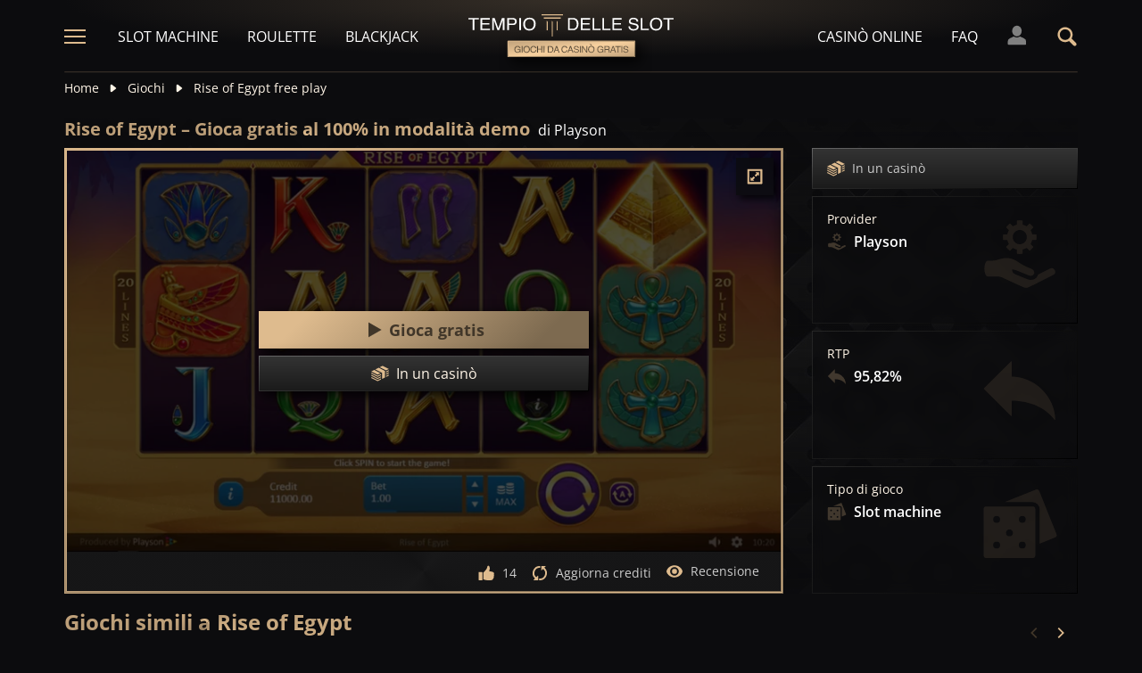

--- FILE ---
content_type: text/html;charset=UTF-8
request_url: https://tempiodelleslot.com/gioco/rise-of-egypt-slot-demo-gioca-gratis
body_size: 25979
content:
<!DOCTYPE html><html lang="it"><head><meta charset="utf-8" /><title>Gioca a Rise of Egypt in modalità demo, 100% gratis</title><meta name="viewport" content="width=device-width, initial-scale=1.0, maximum-scale=1.0, user-scalable=no,  target-densityDpi=device-dpi" /><meta content="https://tempiodelleslot.com/gioco/rise-of-egypt-slot-demo-gioca-gratis" property="og:url" /><meta content="tempiodelleslot.com" property="og:site_name" /><meta content="it" property="og:locale" /><meta content="tempiodelleslot.com" name="author" /><meta content="summary_large_image" name="twitter:card" /><link rel="canonical" href="https://tempiodelleslot.com/gioco/rise-of-egypt-slot-demo-gioca-gratis" /><meta name="google-site-verification" content="DgZOF3F84GebPWwpKi--PNqVm7MKdimWLuFj8_EaNeE" /><link rel="alternate" hreflang="x-default" href="https://templeofgames.com/game/rise-of-egypt-slot-demo-play-free" /><link rel="alternate" hreflang="de" href="https://tempelderslots.at/spiel/rise-of-egypt-slot-demo-gratis-spielen" /><link rel="alternate" hreflang="pt" href="https://templodeslots.net/jogo/rise-of-egypt-slot-demo-jogar-gratis" /><link rel="alternate" hreflang="en" href="https://templeofgames.com/game/rise-of-egypt-slot-demo-play-free" /><link rel="alternate" hreflang="it" href="https://tempiodelleslot.com/gioco/rise-of-egypt-slot-demo-gioca-gratis" /><link rel="alternate" hreflang="es" href="https://templodeslots.es/juego/juega-gratis-demo-tragamonedas-rise-of-egypt" /><meta content="Gioca alla slot Rise of Egypt completamente gratis, senza spendere nulla. Modalità demo per divertimento, senza download o registrazione." property="og:description" /><meta name="description" content="Gioca alla slot Rise of Egypt completamente gratis, senza spendere nulla. Modalità demo per divertimento, senza download o registrazione." /><script src="https://static.templodeslots.es/res/54c7b0df916c033d857c069c5895355ba/build/scripts.js"></script><style>
            @font-face{font-display:swap;font-family:Open Sans;font-stretch:100%;font-style:normal;font-weight:300;src:url(https://fonts.gstatic.com/s/opensans/v28/memvYaGs126MiZpBA-UvWbX2vVnXBbObj2OVTSKmu1aB.woff2) format("woff2");unicode-range:u+0460-052f,u+1c80-1c88,u+20b4,u+2de0-2dff,u+a640-a69f,u+fe2e-fe2f}@font-face{font-display:swap;font-family:Open Sans;font-stretch:100%;font-style:normal;font-weight:300;src:url(https://fonts.gstatic.com/s/opensans/v28/memvYaGs126MiZpBA-UvWbX2vVnXBbObj2OVTSumu1aB.woff2) format("woff2");unicode-range:u+0400-045f,u+0490-0491,u+04b0-04b1,u+2116}@font-face{font-display:swap;font-family:Open Sans;font-stretch:100%;font-style:normal;font-weight:300;src:url(https://fonts.gstatic.com/s/opensans/v28/memvYaGs126MiZpBA-UvWbX2vVnXBbObj2OVTSOmu1aB.woff2) format("woff2");unicode-range:u+1f??}@font-face{font-display:swap;font-family:Open Sans;font-stretch:100%;font-style:normal;font-weight:300;src:url(https://fonts.gstatic.com/s/opensans/v28/memvYaGs126MiZpBA-UvWbX2vVnXBbObj2OVTSymu1aB.woff2) format("woff2");unicode-range:u+0370-03ff}@font-face{font-display:swap;font-family:Open Sans;font-stretch:100%;font-style:normal;font-weight:300;src:url(https://fonts.gstatic.com/s/opensans/v28/memvYaGs126MiZpBA-UvWbX2vVnXBbObj2OVTS2mu1aB.woff2) format("woff2");unicode-range:u+0590-05ff,u+200c-2010,u+20aa,u+25cc,u+fb1d-fb4f}@font-face{font-display:swap;font-family:Open Sans;font-stretch:100%;font-style:normal;font-weight:300;src:url(https://fonts.gstatic.com/s/opensans/v28/memvYaGs126MiZpBA-UvWbX2vVnXBbObj2OVTSCmu1aB.woff2) format("woff2");unicode-range:u+0102-0103,u+0110-0111,u+0128-0129,u+0168-0169,u+01a0-01a1,u+01af-01b0,u+1ea0-1ef9,u+20ab}@font-face{font-display:swap;font-family:Open Sans;font-stretch:100%;font-style:normal;font-weight:300;src:url(https://fonts.gstatic.com/s/opensans/v28/memvYaGs126MiZpBA-UvWbX2vVnXBbObj2OVTSGmu1aB.woff2) format("woff2");unicode-range:u+0100-024f,u+0259,u+1e??,u+2020,u+20a0-20ab,u+20ad-20cf,u+2113,u+2c60-2c7f,u+a720-a7ff}@font-face{font-display:swap;font-family:Open Sans;font-stretch:100%;font-style:normal;font-weight:300;src:url(https://fonts.gstatic.com/s/opensans/v28/memvYaGs126MiZpBA-UvWbX2vVnXBbObj2OVTS-muw.woff2) format("woff2");unicode-range:u+00??,u+0131,u+0152-0153,u+02bb-02bc,u+02c6,u+02da,u+02dc,u+2000-206f,u+2074,u+20ac,u+2122,u+2191,u+2193,u+2212,u+2215,u+feff,u+fffd}@font-face{font-display:swap;font-family:Open Sans;font-stretch:100%;font-style:normal;font-weight:400;src:url(https://fonts.gstatic.com/s/opensans/v28/memvYaGs126MiZpBA-UvWbX2vVnXBbObj2OVTSKmu1aB.woff2) format("woff2");unicode-range:u+0460-052f,u+1c80-1c88,u+20b4,u+2de0-2dff,u+a640-a69f,u+fe2e-fe2f}@font-face{font-display:swap;font-family:Open Sans;font-stretch:100%;font-style:normal;font-weight:400;src:url(https://fonts.gstatic.com/s/opensans/v28/memvYaGs126MiZpBA-UvWbX2vVnXBbObj2OVTSumu1aB.woff2) format("woff2");unicode-range:u+0400-045f,u+0490-0491,u+04b0-04b1,u+2116}@font-face{font-display:swap;font-family:Open Sans;font-stretch:100%;font-style:normal;font-weight:400;src:url(https://fonts.gstatic.com/s/opensans/v28/memvYaGs126MiZpBA-UvWbX2vVnXBbObj2OVTSOmu1aB.woff2) format("woff2");unicode-range:u+1f??}@font-face{font-display:swap;font-family:Open Sans;font-stretch:100%;font-style:normal;font-weight:400;src:url(https://fonts.gstatic.com/s/opensans/v28/memvYaGs126MiZpBA-UvWbX2vVnXBbObj2OVTSymu1aB.woff2) format("woff2");unicode-range:u+0370-03ff}@font-face{font-display:swap;font-family:Open Sans;font-stretch:100%;font-style:normal;font-weight:400;src:url(https://fonts.gstatic.com/s/opensans/v28/memvYaGs126MiZpBA-UvWbX2vVnXBbObj2OVTS2mu1aB.woff2) format("woff2");unicode-range:u+0590-05ff,u+200c-2010,u+20aa,u+25cc,u+fb1d-fb4f}@font-face{font-display:swap;font-family:Open Sans;font-stretch:100%;font-style:normal;font-weight:400;src:url(https://fonts.gstatic.com/s/opensans/v28/memvYaGs126MiZpBA-UvWbX2vVnXBbObj2OVTSCmu1aB.woff2) format("woff2");unicode-range:u+0102-0103,u+0110-0111,u+0128-0129,u+0168-0169,u+01a0-01a1,u+01af-01b0,u+1ea0-1ef9,u+20ab}@font-face{font-display:swap;font-family:Open Sans;font-stretch:100%;font-style:normal;font-weight:400;src:url(https://fonts.gstatic.com/s/opensans/v28/memvYaGs126MiZpBA-UvWbX2vVnXBbObj2OVTSGmu1aB.woff2) format("woff2");unicode-range:u+0100-024f,u+0259,u+1e??,u+2020,u+20a0-20ab,u+20ad-20cf,u+2113,u+2c60-2c7f,u+a720-a7ff}@font-face{font-display:swap;font-family:Open Sans;font-stretch:100%;font-style:normal;font-weight:400;src:url(https://fonts.gstatic.com/s/opensans/v28/memvYaGs126MiZpBA-UvWbX2vVnXBbObj2OVTS-muw.woff2) format("woff2");unicode-range:u+00??,u+0131,u+0152-0153,u+02bb-02bc,u+02c6,u+02da,u+02dc,u+2000-206f,u+2074,u+20ac,u+2122,u+2191,u+2193,u+2212,u+2215,u+feff,u+fffd}@font-face{font-display:swap;font-family:Open Sans;font-stretch:100%;font-style:normal;font-weight:600;src:url(https://fonts.gstatic.com/s/opensans/v28/memvYaGs126MiZpBA-UvWbX2vVnXBbObj2OVTSKmu1aB.woff2) format("woff2");unicode-range:u+0460-052f,u+1c80-1c88,u+20b4,u+2de0-2dff,u+a640-a69f,u+fe2e-fe2f}@font-face{font-display:swap;font-family:Open Sans;font-stretch:100%;font-style:normal;font-weight:600;src:url(https://fonts.gstatic.com/s/opensans/v28/memvYaGs126MiZpBA-UvWbX2vVnXBbObj2OVTSumu1aB.woff2) format("woff2");unicode-range:u+0400-045f,u+0490-0491,u+04b0-04b1,u+2116}@font-face{font-display:swap;font-family:Open Sans;font-stretch:100%;font-style:normal;font-weight:600;src:url(https://fonts.gstatic.com/s/opensans/v28/memvYaGs126MiZpBA-UvWbX2vVnXBbObj2OVTSOmu1aB.woff2) format("woff2");unicode-range:u+1f??}@font-face{font-display:swap;font-family:Open Sans;font-stretch:100%;font-style:normal;font-weight:600;src:url(https://fonts.gstatic.com/s/opensans/v28/memvYaGs126MiZpBA-UvWbX2vVnXBbObj2OVTSymu1aB.woff2) format("woff2");unicode-range:u+0370-03ff}@font-face{font-display:swap;font-family:Open Sans;font-stretch:100%;font-style:normal;font-weight:600;src:url(https://fonts.gstatic.com/s/opensans/v28/memvYaGs126MiZpBA-UvWbX2vVnXBbObj2OVTS2mu1aB.woff2) format("woff2");unicode-range:u+0590-05ff,u+200c-2010,u+20aa,u+25cc,u+fb1d-fb4f}@font-face{font-display:swap;font-family:Open Sans;font-stretch:100%;font-style:normal;font-weight:600;src:url(https://fonts.gstatic.com/s/opensans/v28/memvYaGs126MiZpBA-UvWbX2vVnXBbObj2OVTSCmu1aB.woff2) format("woff2");unicode-range:u+0102-0103,u+0110-0111,u+0128-0129,u+0168-0169,u+01a0-01a1,u+01af-01b0,u+1ea0-1ef9,u+20ab}@font-face{font-display:swap;font-family:Open Sans;font-stretch:100%;font-style:normal;font-weight:600;src:url(https://fonts.gstatic.com/s/opensans/v28/memvYaGs126MiZpBA-UvWbX2vVnXBbObj2OVTSGmu1aB.woff2) format("woff2");unicode-range:u+0100-024f,u+0259,u+1e??,u+2020,u+20a0-20ab,u+20ad-20cf,u+2113,u+2c60-2c7f,u+a720-a7ff}@font-face{font-display:swap;font-family:Open Sans;font-stretch:100%;font-style:normal;font-weight:600;src:url(https://fonts.gstatic.com/s/opensans/v28/memvYaGs126MiZpBA-UvWbX2vVnXBbObj2OVTS-muw.woff2) format("woff2");unicode-range:u+00??,u+0131,u+0152-0153,u+02bb-02bc,u+02c6,u+02da,u+02dc,u+2000-206f,u+2074,u+20ac,u+2122,u+2191,u+2193,u+2212,u+2215,u+feff,u+fffd}@font-face{font-display:swap;font-family:Open Sans;font-stretch:100%;font-style:normal;font-weight:700;src:url(https://fonts.gstatic.com/s/opensans/v28/memvYaGs126MiZpBA-UvWbX2vVnXBbObj2OVTSKmu1aB.woff2) format("woff2");unicode-range:u+0460-052f,u+1c80-1c88,u+20b4,u+2de0-2dff,u+a640-a69f,u+fe2e-fe2f}@font-face{font-display:swap;font-family:Open Sans;font-stretch:100%;font-style:normal;font-weight:700;src:url(https://fonts.gstatic.com/s/opensans/v28/memvYaGs126MiZpBA-UvWbX2vVnXBbObj2OVTSumu1aB.woff2) format("woff2");unicode-range:u+0400-045f,u+0490-0491,u+04b0-04b1,u+2116}@font-face{font-display:swap;font-family:Open Sans;font-stretch:100%;font-style:normal;font-weight:700;src:url(https://fonts.gstatic.com/s/opensans/v28/memvYaGs126MiZpBA-UvWbX2vVnXBbObj2OVTSOmu1aB.woff2) format("woff2");unicode-range:u+1f??}@font-face{font-display:swap;font-family:Open Sans;font-stretch:100%;font-style:normal;font-weight:700;src:url(https://fonts.gstatic.com/s/opensans/v28/memvYaGs126MiZpBA-UvWbX2vVnXBbObj2OVTSymu1aB.woff2) format("woff2");unicode-range:u+0370-03ff}@font-face{font-display:swap;font-family:Open Sans;font-stretch:100%;font-style:normal;font-weight:700;src:url(https://fonts.gstatic.com/s/opensans/v28/memvYaGs126MiZpBA-UvWbX2vVnXBbObj2OVTS2mu1aB.woff2) format("woff2");unicode-range:u+0590-05ff,u+200c-2010,u+20aa,u+25cc,u+fb1d-fb4f}@font-face{font-display:swap;font-family:Open Sans;font-stretch:100%;font-style:normal;font-weight:700;src:url(https://fonts.gstatic.com/s/opensans/v28/memvYaGs126MiZpBA-UvWbX2vVnXBbObj2OVTSCmu1aB.woff2) format("woff2");unicode-range:u+0102-0103,u+0110-0111,u+0128-0129,u+0168-0169,u+01a0-01a1,u+01af-01b0,u+1ea0-1ef9,u+20ab}@font-face{font-display:swap;font-family:Open Sans;font-stretch:100%;font-style:normal;font-weight:700;src:url(https://fonts.gstatic.com/s/opensans/v28/memvYaGs126MiZpBA-UvWbX2vVnXBbObj2OVTSGmu1aB.woff2) format("woff2");unicode-range:u+0100-024f,u+0259,u+1e??,u+2020,u+20a0-20ab,u+20ad-20cf,u+2113,u+2c60-2c7f,u+a720-a7ff}@font-face{font-display:swap;font-family:Open Sans;font-stretch:100%;font-style:normal;font-weight:700;src:url(https://fonts.gstatic.com/s/opensans/v28/memvYaGs126MiZpBA-UvWbX2vVnXBbObj2OVTS-muw.woff2) format("woff2");unicode-range:u+00??,u+0131,u+0152-0153,u+02bb-02bc,u+02c6,u+02da,u+02dc,u+2000-206f,u+2074,u+20ac,u+2122,u+2191,u+2193,u+2212,u+2215,u+feff,u+fffd}.sitemap-page .delimiter{height:1px;margin:16px 0}@media (min-width:992px){.sitemap-page .delimiter{margin:24px 0}}.link-groups-wrapper{display:flex;flex-wrap:wrap;gap:16px}.link-groups-wrapper .link-group{flex:0 0 calc(100% - 16px)}.link-groups-wrapper .links{column-count:1;margin-bottom:-8px}@media (min-width:768px){.link-groups-wrapper .links{column-count:2}}@media (min-width:992px){.link-groups-wrapper .links{column-count:3}}.link-groups-wrapper .links a{display:block}.link-groups-wrapper a:not(.btn){display:block;padding-bottom:8px}a,abbr,acronym,address,applet,article,aside,audio,b,big,blockquote,body,canvas,caption,center,cite,code,dd,del,details,dfn,div,dl,dt,em,embed,fieldset,figcaption,figure,footer,form,h1,h2,h3,h4,h5,h6,header,hgroup,html,i,iframe,img,ins,kbd,label,legend,li,mark,menu,nav,object,ol,output,p,pre,q,ruby,s,samp,section,small,span,strike,strong,sub,summary,sup,table,tbody,td,tfoot,th,thead,time,tr,tt,u,ul,var,video{border:0;font-size:100%;font:inherit;margin:0;padding:0;vertical-align:baseline}article,aside,details,figcaption,figure,footer,header,hgroup,menu,nav,section{display:block}body{line-height:1}ol,ul{list-style:none}blockquote,q{quotes:none}blockquote:after,blockquote:before,q:after,q:before{content:"";content:none}table{border-collapse:collapse;border-spacing:0}:active,:focus,a,input{outline:0!important;-moz-outline-style:none!important}a{background-color:transparent;text-decoration:none}a:active,a:hover{outline:0}button,input,select,textarea{font-family:inherit;font-size:inherit;line-height:inherit}b{font-weight:700}i{font-style:italic}strong{font-weight:700}html{-webkit-text-size-adjust:100%}.text-left{text-align:left}.w-full{width:100%}.none{display:none}.flex{display:flex}.inherit{display:inherit}.inline-flex{display:inline-flex}@media (min-width:568px){.xs\:flex{display:flex}}@media (min-width:768px){.sm\:flex{display:flex}}.block{display:block}@media (min-width:568px){.xs\:block{display:block}}@media (min-width:768px){.sm\:block{display:block}}@media (min-width:992px){.md\:flex{display:flex}.md\:block{display:block}}@media (min-width:1200px){.lg\:block{display:block}}@media (min-width:568px){.xs\:none{display:none}}@media (min-width:768px){.sm\:none{display:none}}.flex-inline{display:inline-flex}.flex-1{flex:1}.flex-2{flex:2}.order-1{order:1}.flex-col{flex-direction:column}.flex-wrap{flex-wrap:wrap}.justify-between{justify-content:space-between}@media (min-width:768px){.sm\:justify-between{justify-content:space-between}}.justify-evenly{justify-content:space-evenly}.justify-center{justify-content:center}.justify-end{justify-content:flex-end}.justify-start{justify-content:flex-start}@media (min-width:568px){.xs\:justify-start{justify-content:flex-start}.xs\:justify-end{justify-content:flex-end}}@media (min-width:768px){.sm\:justify-start{justify-content:flex-start}}.content-between{align-content:space-between}.items-center{align-items:center}@media (min-width:568px){.xs\:items-start{align-items:flex-start}}.items-start{align-items:start}.items-stretch{align-items:stretch}.items-baseline{align-items:baseline}.self-center{align-self:center}.flex-no-shrink{flex-shrink:0}.self-right{align-self:right}.flex-row{flex-direction:row;height:100%}.flex-column{flex-direction:column}@media (min-width:568px){.xs\:flex-row{flex-direction:row}}@media (min-width:768px){.sm\:flex-row{flex-direction:row}}.basis-100{flex-basis:100%}.my-m{margin-bottom:16px;margin-top:16px}.my-l{margin-bottom:20px;margin-top:20px}.my-xl{margin-bottom:24px;margin-top:24px}.my-xs{margin-bottom:4px;margin-top:4px}.my-xxs{margin-bottom:2px;margin-top:2px}.my-s{margin-bottom:8px;margin-top:8px}.my-xxl{margin-bottom:48px;margin-top:48px}.my-auto{margin-bottom:auto;margin-top:auto}.mx-auto{margin-right:auto}.ml-auto,.mx-auto{margin-left:auto}.mr-auto{margin-right:auto}.gap-s{gap:8px}@media (min-width:768px){.sm\:ml-auto{margin-left:auto}.sm\:ml-s{margin-left:8px}}.mx-s{margin-left:8px;margin-right:8px}.mx-xs{margin-left:4px;margin-right:4px}.mx-m{margin-left:16px;margin-right:16px}.mx-l{margin-left:20px;margin-right:20px}.mx-xxs{margin-left:2px;margin-right:2px}.mt-xxs{margin-top:2px}.mt-xs{margin-top:4px}.mt-s{margin-top:8px}.mt-m{margin-top:16px}.mt-l{margin-top:20px}.mt-xl{margin-top:24px}.mt-xxl{margin-top:48px}.mr-xs{margin-right:4px}.mr-s{margin-right:8px}.mr-m{margin-right:16px}.ml-m{margin-left:16px}.ml-s{margin-left:8px}.ml-xs{margin-left:4px}.mb-xxs{margin-bottom:2px}.mb-xs{margin-bottom:4px}.mb-s{margin-bottom:8px}.mb-m{margin-bottom:16px}.mb-l{margin-bottom:20px}.mb-xl{margin-bottom:24px}.mb-xxl{margin-bottom:48px}.px-s{padding-left:8px;padding-right:8px}.px-m{padding-left:16px;padding-right:16px}.py-m{padding-bottom:16px;padding-top:16px}.py-l{padding-bottom:20px;padding-top:20px}.py-xxl{padding-bottom:48px;padding-top:48px}.py-s{padding-bottom:8px;padding-top:8px}.my-32-res{margin:24px 0}@media (min-width:992px){.my-32-res{margin:32px 0}}.mt-32-res{margin-top:16px}@media (min-width:768px){.mt-32-res{margin-top:24px}}@media (min-width:1200px){.mt-32-res{margin-top:32px}}.my-16-res{margin:8px 0}@media (min-width:768px){.my-16-res{margin:16px 0}}.mx-auto-res{margin:0 8px}@media (min-width:768px){.mx-auto-res{margin:0 16px}}@media (min-width:992px){.mx-auto-res{margin:0 24px}}@media (min-width:1200px){.mx-auto-res{margin:0 auto}}@media (min-width:568px){.sm\:px-s{padding-left:8px;padding-right:8px}}@media (min-width:992px){.md\:px-0{padding-left:0;padding-right:0}}@media (min-width:568px){.sm\:px-0{padding-left:0;padding-right:0}}@media (min-width:768px){.sm\:my-xxl{margin-bottom:48px;margin-top:48px}}@media (min-width:568px){.xs\:mx-auto{margin-left:auto;margin-right:auto}}@media (min-width:768px){.sm\:mx-auto{margin-left:auto;margin-right:auto}.sm\:ml-xs{margin-left:4px}}.mt-0{margin-top:0}.hidden{display:none}.visible{display:block!important}@-ms-viewport{width:device-width}.visible-lg,.visible-md,.visible-sm,.visible-xs,.visible-xxs{display:none!important}@media (max-width:568px){.visible-xxs{display:block!important}}@media (min-width:380px) and (max-width:767px){.visible-xs{display:block!important}}@media (min-width:768px) and (max-width:991px){.visible-sm{display:block!important}}@media (min-width:992px) and (max-width:1199px){.visible-md{display:block!important}}@media (min-width:1200px){.visible-lg{display:block!important}}@media (max-width:568px){.hidden-xxs{display:none!important}}@media (min-width:568px) and (max-width:767px){.hidden-xs{display:none!important}}@media (min-width:768px) and (max-width:991px){.hidden-sm{display:none!important}}@media (min-width:992px) and (max-width:1199px){.hidden-md{display:none!important}}@media (min-width:1200px){.hidden-lg{display:none!important}}.container{margin:0 auto;max-width:1200px;padding:0 8px}@media (min-width:568px){.container{padding:0 16px}}@media (min-width:768px){.container{padding:0 32px}}.header-breadcrumb{display:none}@media (min-width:768px){.header-breadcrumb{display:block}}.header-breadcrumb .item,.header-breadcrumb a{color:#fff5e7;display:inline-block;fill:#fff5e7;font-size:14px;line-height:18px;margin:8px 0 16px}.header-breadcrumb svg{height:12px;margin:0 8px -1px;width:16px}.header-breadcrumb a{transition:color .3s ease}.header-breadcrumb a:hover{color:#debb8e}.sans-24{font-size:18px;font-weight:700;line-height:24px}@media (min-width:992px){.sans-24{font-size:20px;line-height:24px}}.sans-32{font-size:20px;font-weight:700;line-height:26px}@media (min-width:768px){.sans-32{font-size:22px;line-height:28px}}@media (min-width:992px){.sans-32{font-size:24px;line-height:32px}}p{font-size:16px;line-height:26px}.typography h2{background:#debb8e;background:conic-gradient(from 41.85deg at 50% 50%,#ab906d -1.82deg,#debb8e 90.61deg,hsla(34,27%,55%,.87) 175.98deg,#debb8e 271.5deg,#ab906d 358.18deg,#debb8e 450.61deg);-webkit-background-clip:text;color:#debb8e;font-size:20px;font-weight:700;line-height:26px;margin-bottom:6px;-webkit-text-fill-color:transparent;-webkit-box-decoration-break:clone}@media (min-width:768px){.typography h2{font-size:22px;line-height:28px;margin-bottom:16px}}@media (min-width:992px){.typography h2{font-size:24px;line-height:32px}}.typography h3{color:#debb8e;font-size:20px;font-weight:700;line-height:26px;margin-bottom:8px}@media (min-width:768px){.typography h3{margin-bottom:16px}}@media (min-width:992px){.typography h3{font-size:22px;line-height:28px;margin-bottom:16px}}.typography h4{color:#debb8e;font-size:18px;font-weight:700;line-height:24px;margin-bottom:8px}@media (min-width:768px){.typography h4{margin-bottom:16px}}@media (min-width:992px){.typography h4{font-size:20px;line-height:26px;margin-bottom:16px}}.typography h5{color:#debb8e;font-size:16px;font-weight:700;line-height:24px;margin-bottom:8px}@media (min-width:768px){.typography h5{margin-bottom:16px}}@media (min-width:992px){.typography h5{font-size:18px;line-height:26px;margin-bottom:16px}}.typography a,.typography p{color:#fff5e7;font-size:16px;font-weight:100;line-height:26px;margin-bottom:16px}.typography .text-bold,.typography a,.typography b,.typography strong{font-weight:700}.typography a:hover{text-decoration:underline}.typography ol li,.typography ul li{color:#fff5e7;font-size:16px;line-height:24px;margin:8px 0 8px 36px}.typography ul{list-style:url(https://static.templodeslots.es/res/c70d62a51b84b42fab685d159b628670a/images/bullet.svg)}.typography ol{list-style-type:decimal}.typography a{background:hsla(34,55%,71%,.25);color:#debb8e;line-height:18px;padding:0 4px;transition:all .1s ease}.typography a:hover{background:hsla(34,55%,71%,.1);color:#debb8e;text-decoration:none}.typography .video-wrapper{height:0;margin-bottom:16px;padding-bottom:56.25%;padding-top:25px;position:relative}.typography .video{height:100%;left:0;position:absolute;top:0;width:100%}.typography figcaption{color:#fff5e7;font-size:16px;line-height:26px;margin-bottom:16px;margin-top:10px;text-align:center}.typography a.anchor{display:inline-block;height:1px;margin-top:-1em;visibility:hidden;width:1px}.game-review-meta{align-items:center;display:inline-flex;font-weight:300;margin-bottom:16px}.game-review-meta-info{color:#fff5e7;display:flex;flex-direction:column;font-size:14px;line-height:18px}.game-review-meta-info a{color:#debb8e;font-weight:700}.game-review-meta-author{font-weight:700}.game-review-meta-avatar svg{fill:#debb8e;margin-right:8px}.clickthroughlink-info{cursor:pointer;font-size:11px;line-height:13px;margin:4px 0}.btn-anthracite{background:#0c0c0e;background:var(--a-btn-fill);border:1px solid;border-image-slice:1;border-image-source:var(--a-btn-stk);color:#ccc;cursor:pointer;font-size:14px;font-weight:700;line-height:18px;padding:12px 16px;text-transform:uppercase;transition:all .2s ease;user-select:none}@media (min-width:768px){.btn-anthracite{font-size:16px;line-height:20px;padding:16px 24px}}.btn-anthracite:hover{background:var(--a-btn-fill-h);border-image-source:var(--a-btn-stk-h);color:#debb8e}.btn-anthracite.btn-disabled,.btn-anthracite[disabled]{color:#4d4d4d}.btn-gold{background:#debb8e;background:var(--g-btn-fill);border:1px solid;border-image-slice:1;border-image-source:var(--g-btn-stk);color:#403629;cursor:pointer;font-size:14px;font-weight:700;line-height:18px;padding:12px 16px;text-transform:uppercase;transition:all .2s ease;user-select:none}@media (min-width:768px){.btn-gold{font-size:16px;line-height:20px;padding:16px 24px}}.btn-gold:hover{background:var(--g-btn-fill-h);border-image-source:var(--g-btn-stk-h);color:#fff5e7}.btn-gold.btn-disabled,.btn-gold[disabled]{background:var(--g-btn-fill-d);border-image-source:var(--g-btn-stk-d);color:#ccc}.main-header{position:sticky;-webkit-position:-webkit-sticky;top:0;z-index:100}.main-header:before{background:#0c0c0e;bottom:0;content:" ";display:inline-block;left:0;position:absolute;right:0;top:0;z-index:-1}.header-tdj{height:66px;padding:0 16px}@media (min-width:768px){.header-tdj{height:82px;padding:0}}.header-tdj svg{height:24px;width:24px}.header-tdj:before{background:radial-gradient(50% 50% at 50% 50%,hsla(34,55%,71%,.2) 0,hsla(0,0%,77%,0) 100%);height:128px;left:0;top:-64px;width:100%;z-index:-1}.header-tdj:after,.header-tdj:before{content:"";display:block;position:absolute}.header-tdj:after{background:linear-gradient(180deg,#debb8e,hsla(34,55%,71%,0));border-radius:2px;bottom:0;height:2px;left:8px;opacity:.25;width:calc(100% - 16px)}@media (min-width:768px){.header-tdj:after{left:0;width:100%}}.logo-tdj{left:50%;position:absolute;top:16px;transform:translateX(-50%);transition:all .3s ease;width:154px}@media (min-width:568px){.logo-tdj{top:10px;width:202px}}@media (min-width:768px){.logo-tdj{top:16px;width:230px}}.logo-tdj:hover{filter:drop-shadow(0 0 8px rgba(222,187,142,.5))}.nav-link-tdj{color:#fff;font-size:16px;line-height:24px;margin:0 16px;text-transform:uppercase;transition:color .3s ease}.nav-link-tdj:first-of-type{margin-left:24px}.nav-link-tdj:last-of-type{margin-right:32px}.nav-link-tdj.active,.nav-link-tdj:hover{color:#debb8e}.page-header{align-items:center;display:flex;flex-direction:column;padding:16px 0;position:relative}.page-header.text-left{align-items:flex-start}@media (min-width:568px){.page-header{flex-direction:row}}.page-header h1{background:#debb8e;background:conic-gradient(from 41.85deg at 50% 50%,#ab906d -1.82deg,#debb8e 90.61deg,hsla(34,27%,55%,.87) 175.98deg,#debb8e 271.5deg,#ab906d 358.18deg,#debb8e 450.61deg);-webkit-background-clip:text;color:#debb8e;-webkit-text-fill-color:transparent;-webkit-box-decoration-break:clone}.page-header .desc{font-size:16px;font-weight:300;line-height:26px}.page-header img{max-width:200px;object-fit:contain}@media (min-width:768px){.page-header img{margin:0 76px}}.page-header .page-header-img{align-items:center;display:flex;height:128px;justify-content:center;margin-top:3em;position:relative;width:220px}@media (min-width:768px){.page-header .page-header-img{margin-left:auto;margin-top:0}}.page-header:before{height:14px;top:-8px}.page-header:after,.page-header:before{content:" ";display:block;left:0;position:absolute;width:100%;z-index:-1}.page-header:after{bottom:-5px;height:10px}.page-header-heading{z-index:10}.main-header .search-box-wrapper{display:none;position:absolute;right:0;width:0}.main-header .search-box-wrapper svg{height:16px;width:16px}.main-header .search-box-wrapper input{background:#0c0c0e}.games-filter-row{display:flex;flex-direction:column;position:relative}@media (min-width:568px){.games-filter-row{align-items:center;flex-direction:row}}.games-filter-row:before{background:radial-gradient(50% 50% at 50% 50%,hsla(34,55%,71%,.15) 0,hsla(0,0%,77%,0) 100%);content:" ";display:block;height:112px;left:0;position:absolute;top:-59px;width:100%;z-index:-1}.games-filter-row-section{display:flex;flex-direction:column;margin-bottom:8px}@media (min-width:568px){.games-filter-row-section{margin-bottom:0}}.games-filter-row-section:first-of-type{flex:1}@media (min-width:1200px){.games-filter-row-section{align-items:center;flex-direction:row}}.filter-header,.games-filter-label{color:#fff5e7;font-size:12px;font-weight:700;line-height:16px;margin-bottom:4px;margin-right:8px;text-transform:uppercase}@media (min-width:1200px){.filter-header,.games-filter-label{margin-bottom:0;white-space:nowrap}}.filter-header{color:grey;margin:0;width:100%}@media (min-width:1200px){.filter-header{margin-right:8px;width:auto}.casino-list .filter-header{display:none}}.games-top-filters{display:flex;flex:1}@media (min-width:568px){.games-top-filters{margin-right:10px}}.filter-mobile-popup-wrapper{display:none;flex:1}@media (min-width:568px){.filter-mobile-popup-wrapper{display:flex}}.filter-mobile-popup-wrapper .close-btn{align-items:center;display:flex;height:42px;justify-content:center;padding:0;position:fixed;right:8px;top:8px;width:42px}@media (min-width:568px){.filter-mobile-popup-wrapper .close-btn{display:none}}.filter-mobile-popup-wrapper .close-btn svg{fill:#debb8e}.filter-group-heading-count-wrapper{margin-left:auto}.filter-mobile-popup-controls{display:flex;flex:1}.filter-mobile-popup-controls .btn-anthracite{color:#fff5e7;flex:1;font-size:14px;font-weight:400;height:40px;line-height:24px;text-transform:none}.filter-mobile-popup-controls .filter-group-heading-count{margin-left:auto}.filter-mobile-popup-controls .filter-group-heading-count+svg{margin-left:8px}.filter-mobile-popup-controls .filter-group-heading-count[data-cnt="0"]+svg{margin-left:auto}@media (min-width:568px){.filter-mobile-popup-controls{display:none}}@media (max-width:567px){.filter-mobile-popup-wrapper.expanded{bottom:0;display:block;left:0;position:fixed;right:0;top:0;z-index:4004}}.filter-mobile-popup-wrapper.expanded .filter-group-content,.filter-mobile-popup-wrapper.expanded .filter-group-top{display:block}@media (max-width:567px){.filter-mobile-popup-main-content{flex-direction:column;height:calc(100vh - 160px);left:8px;position:fixed;top:50%;transform:translateY(-50%);width:calc(100vw - 16px)}}.filter-mobile-popup-wrapper.expanded .filter-group-top{flex:0}@media (max-width:567px){.filter-group-top .filter-group-content-scrollable,.filter-group-top .filter-search-input-wrapper+.filter-group-content-scrollable{display:none;max-height:0}.filter-group-top .filter-search-input-wrapper{display:none}.filter-group-top.expanded .filter-group-content-scrollable{display:flex;max-height:calc(60vh - 55px)}.filter-group-top.expanded .filter-search-input-wrapper+.filter-group-content-scrollable{display:flex;max-height:calc(60vh - 100px)}.filter-group-top.expanded .filter-search-input-wrapper{display:flex}}.filter-mobile-popup-buttons{margin-top:8px}@media (min-width:568px){.filter-mobile-popup-buttons{display:none}}.filter-mobile-popup-buttons .btn-apply-filter,.filter-mobile-popup-buttons .btn-clear-filter{align-items:center;display:flex;flex-grow:1;height:42px;justify-content:center;width:50%}.filter-mobile-popup-buttons .btn-apply-filter svg,.filter-mobile-popup-buttons .btn-clear-filter svg{margin-right:8px}.filter-mobile-popup-buttons .btn-clear-filter{color:#fff5e7}.filter-mobile-popup-buttons .btn-clear-filter svg{fill:#debb8e}.filter-mobile-popup-buttons .btn-apply-filter svg{fill:#403629}.games-count-title{background:#debb8e;background:conic-gradient(from 41.85deg at 50% 50%,#ab906d -1.82deg,#debb8e 90.61deg,hsla(34,27%,55%,.87) 175.98deg,#debb8e 271.5deg,#ab906d 358.18deg,#debb8e 450.61deg);-webkit-background-clip:text;color:#debb8e;font-size:22px;line-height:28px;-webkit-text-fill-color:transparent;-webkit-box-decoration-break:clone;margin-bottom:8px}.filter-group-top{flex:1;min-width:0;transition:all .1s ease}@media (min-width:768px){.filter-group-top{min-width:auto}}@media (min-width:568px){.filter-group-top{margin:0 4px}}@media (min-width:992px){.filter-group-top:first-of-type{margin:0 8px}}.filter-group-top:first-of-type{margin-left:0}.filter-group-top:last-of-type{margin-right:0}.btn-filter-group{cursor:pointer;display:flex;-webkit-tap-highlight-color:transparent;-webkit-touch-callout:none;padding:7px;-webkit-user-select:none;-khtml-user-select:none;-moz-user-select:none;-ms-user-select:none;user-select:none}@media (max-width:567px){.btn-filter-group{align-items:center;background:var(--a-btn-fill-d);display:flex;font-weight:400;justify-content:space-between;padding:8px}.btn-filter-group .filter-group-heading-name{color:#debb8e;font-size:20px;line-height:26px}.btn-filter-group svg{fill:#debb8e}.btn-filter-group .filter-group-heading-count{display:none}.btn-filter-group .btn-filter-inner{justify-content:flex-start}.btn-filter-group .filter-arrow-wrapper{display:flex;transform:rotate(-90deg);transition:transform .1s ease}.btn-filter-group .filter-arrow-wrapper svg{height:20px;width:20px}}@media (min-width:568px){.btn-filter-group{background:var(--a-btn-fill);border:1px solid;border-image-slice:1;border-image-source:var(--a-btn-stk);transition:all .1s ease}}@media (min-width:768px){.btn-filter-group:hover{background:var(--a-btn-fill-h);border-image-source:var(--a-btn-stk-h)}}.filter-group-heading-name{color:#fff5e7;font-size:14px;line-height:24px;max-width:65%;overflow:hidden;text-overflow:ellipsis;white-space:pre}@media (min-width:768px){.filter-group-heading-name{max-width:none;overflow:initial;text-overflow:clip}}@media (min-width:992px){.filter-group-heading-name{display:flex}}.btn-filter-inner{align-items:center;display:flex;flex-grow:1;justify-content:center}@media (min-width:992px){.btn-filter-inner{justify-content:flex-start}}.filter-icon-wrapper{display:flex;fill:#debb8e}.filter-icon-wrapper+.filter-group-heading-name{margin-left:8px}.filter-arrow-wrapper{align-items:center;display:none;fill:#debb8e;margin-left:8px}.filter-arrow-wrapper svg{height:12px;width:12px}@media (min-width:992px){.filter-arrow-wrapper{display:flex}}.filter-group-heading-count{background:#debb8e;color:#403629;display:inline-block;font-size:12px;font-weight:700;line-height:12px;margin-left:8px;padding:3px 4px}.filter-group-heading-count[data-cnt="0"]{display:none}@media (max-width:567px){.expanded .filter-group-heading-count{margin-left:auto}}.filter-group-divider{position:relative;width:2px;z-index:1}@media (min-width:568px){.filter-group-divider{display:none}}.filter-group-divider:before{background:linear-gradient(180deg,#333 -29.62%,#020202 70.38%);left:0}.filter-group-divider:after,.filter-group-divider:before{bottom:0;content:" ";display:block;position:absolute;top:0;width:1px}.filter-group-divider:after{background:linear-gradient(180deg,#666,#353535);right:0}@media (min-width:992px){.games-filter-select{min-width:259px}}@media (min-width:1200px){.games-filter-select{min-width:160px}}.filter-group-top .filter-group-content{display:none}.filter-group-top.expanded{position:relative}.filter-group-top.expanded .btn-filter-group{border-bottom:1px #0c0c0e}.filter-group-top.expanded .filter-group-content{display:block;width:100%}@media (min-width:568px){.filter-group-top.expanded .filter-group-content{position:absolute}}.filter-group-top.expanded .filter-arrow-wrapper{display:flex;transform:rotate(0deg)}@media (max-width:567px){.filter-group-top.expanded .filter-arrow-wrapper{margin-left:auto}}#left-filter{display:flex;flex-grow:1}@media (max-width:567px){.filter-search-input-wrapper{border-left:2px solid #1b1b1b;border-right:2px solid #1b1b1b}.filter-search-input-wrapper input{font-size:18px;line-height:24px}.filter-search-input-wrapper input::placeholder{color:#857055}.filter-search-input-wrapper svg{height:16px;right:14px;top:50%;transform:translateY(-50%);width:16px}}.game-carousel-panel{margin-top:16px}.game-carousel-panel .carousel-title{background:#debb8e;background:conic-gradient(from 41.85deg at 50% 50%,#ab906d -1.82deg,#debb8e 90.61deg,hsla(34,27%,55%,.87) 175.98deg,#debb8e 271.5deg,#ab906d 358.18deg,#debb8e 450.61deg);-webkit-background-clip:text;color:#debb8e;margin-bottom:4px;-webkit-text-fill-color:transparent;-webkit-box-decoration-break:clone}@media (min-width:568px){.game-carousel-panel .carousel-title{margin-bottom:8px}}.game-item-info-wrapper{font-size:14px;line-height:20px;margin-top:4px}@media (min-width:768px){.game-item-info-wrapper{font-size:16px;line-height:20px;margin-top:8px}}.game-item-info-wrapper .game-name{color:#fff5e7}.game-item-info-wrapper .game-provider{color:#debb8e}.game-item-info-wrapper:hover a{text-decoration:underline;text-decoration-color:#fff5e7}.game-carousel-panel .game-items{display:flex;margin-bottom:48px;outline:0;overflow:auto}@media (min-width:992px){.game-carousel-panel .game-items{overflow-x:hidden!important}}.game-items{user-select:none}.game-items .flickity-button{appearance:none;background:transparent;border:none;cursor:pointer;display:none;height:24px;position:absolute;top:-32px;transition:all .2s ease;width:24px;z-index:12}.game-items .flickity-button:hover{background:hsla(34,55%,71%,.1)}.game-items .flickity-button:active{background:hsla(34,55%,71%,.25)}.game-items .flickity-button svg{fill:#debb8e;height:16px;transition:all .2s ease;width:16px}.game-items .flickity-button[disabled] svg{fill:#403629}@media (min-width:768px){.game-items .flickity-button{align-items:center;display:flex;justify-content:center}}.game-items .flickity-prev-next-button.previous{right:44px}.game-items .flickity-prev-next-button.next{right:16px}.game-items-wrapper{margin:8px -8px;position:relative}.game-items-wrapper:after{background:linear-gradient(90deg,transparent 0,#0c0c0e);bottom:0;content:" ";display:inline-block;pointer-events:none;position:absolute;right:0;top:0;width:55px}.game-item-wrapper{flex:0 0 calc(50% - 16px);padding:0 8px;width:calc(50% - 16px)}@media (min-width:568px){.game-item-wrapper{flex:0 0 calc(28.57% - 16px);width:calc(28.57% - 16px)}}@media (min-width:768px){.game-item-wrapper{flex:0 0 calc(22.22% - 16px);width:calc(22.22% - 16px)}}@media (min-width:992px){.game-item-wrapper{flex:0 0 calc(18.18% - 16px);padding:0 8px;width:calc(18.18% - 16px)}}@media (min-width:1200px){.game-item-wrapper{flex:0 0 calc(18.18% - 16px);width:calc(18.18% - 16px)}}.game-item{cursor:pointer;overflow:hidden;position:relative}.game-item:hover .game-item-overlay{background:linear-gradient(180deg,#000,transparent 46.35%,#000),rgba(0,0,0,.6);overflow:hidden;transition:background .15s ease}.game-item:hover .game-item-overlay-inner{opacity:1;transform:translateX(0)}.game-item .game-item-overlay-inner{bottom:0;left:0;opacity:0;position:absolute;right:0;top:0;transform:translateY(150%);transition:transform .3s ease}.game-item .play-for-free-icon{height:128px;left:50%;position:absolute;top:50%;transform:translateX(-45%) translateY(-50%);width:128px}.game-item .play-for-free{bottom:16px;color:#debb8e;font-size:18px;position:absolute;text-align:center;text-transform:uppercase;width:100%}.game-item-img{aspect-ratio:270/208;display:block;position:relative;width:100%}.game-item-img img{height:auto;width:100%}.flickity-viewport{height:100%;overflow:hidden;position:relative}.flickity-page-dots{display:block;left:50%;list-style:none;margin-top:16px;padding:0;position:absolute;text-align:center;transform:translateX(-50%) translateY(-8px)}.flickity-page-dots .dot{background:hsla(34,55%,71%,.25);border-radius:4px;cursor:pointer;display:inline-block;height:6px;margin:4px;transition:all .15s ease;width:6px}.flickity-page-dots .dot:hover{background:#debb8e}.flickity-page-dots .dot.is-selected{background:#debb8e;width:12px}.menu-drawer{-webkit-backdrop-filter:blur(32px);backdrop-filter:blur(32px);background:rgba(12,12,14,.8);box-shadow:4px 4px 8px rgba(0,0,0,.8);height:100vh;left:0;max-width:304px;overflow-y:scroll;padding:8px;position:fixed;top:0;transform:translateX(-110%);transition:transform .23s ease-out;width:77%;z-index:4004}.menu-drawer.is-active{transform:translateX(0)}@media (min-width:992px){.menu-drawer{max-width:380px}}.menu-drawer hr{background:linear-gradient(180deg,#debb8e,hsla(34,55%,71%,0));border:none;border-radius:2px;height:2px;margin:16px 0;opacity:.25;width:100%}@media (min-width:992px){.menu-drawer hr{margin:16px 8px;width:calc(100% - 16px)}}.cg-select{position:relative}.cg-select select{appearance:none;-webkit-appearance:none;background:rgba(12,12,14,.5);border:1px solid;border-image-slice:1;border-image-source:linear-gradient(135deg,#debb8e 13.56%,#7d6a50 84.75%);color:#debb8e;font-size:14px;line-height:24px;padding:7px 34px 7px 7px;width:100%}.cg-select select:hover{box-shadow:0 0 8px hsla(34,55%,71%,.5)}.cg-select select:focus{-webkit-backdrop-filter:blur(10px);backdrop-filter:blur(10px);background:linear-gradient(0deg,rgba(0,0,0,.2),rgba(0,0,0,.2)),linear-gradient(180deg,#1b1b1b,#333)}.cg-select select *{-webkit-backdrop-filter:blur(8px);backdrop-filter:blur(8px);background:rgba(12,12,14,.8);color:#fff5e7}.cg-select svg{background:rgba(12,12,14,.5);fill:#debb8e;pointer-events:none;position:absolute;right:8px;top:14px}@media (min-width:992px){.cg-select svg{top:11px}}.active-filter-groups{align-items:center;display:flex;flex-wrap:wrap;margin:8px 0 16px}@media (min-width:992px){.active-filter-groups{margin-top:8px}}.active-filter-group{display:inline-flex;font-size:0}.filter-item-active{align-items:center;background:conic-gradient(from 90.01deg at 50% 50%,#181819 -55.64deg,#131314 55.06deg,#181819 134.78deg,#131314 225.1deg,#181819 304.36deg,#131314 415.06deg),#0c0c0e;color:grey;cursor:pointer;display:inline-flex;font-size:12px;font-weight:700;line-height:16px;margin:4px;padding:4px;text-transform:uppercase;transition:all .2s ease}.filter-item-active svg{fill:grey;height:12px;width:12px}.filter-item-active:hover{color:#debb8e}.filter-item-active:hover svg{fill:#debb8e}.filter-item-active .active-filter-abort{margin-left:8px}.filter-item-active:first-of-type{margin-left:0}.filter-item-clear{background:#403629;color:#debb8e}.filter-item-clear svg{fill:#debb8e}.filter-item-clear:hover{background:#857055;color:#fff5e7}.filter-item-clear:hover svg{fill:#fff5e7}.filter-item-clear .active-filter-filter-icon{height:16px;margin-right:8px;width:16px}@media (min-width:768px){.casinos-filters{margin-left:auto}}.casinos-filter-row{display:flex;flex-direction:column;position:relative}@media (min-width:568px){.casinos-filter-row{align-items:center;flex-direction:row}}.casinos-filter-row:before{background:radial-gradient(50% 50% at 50% 50%,hsla(34,55%,71%,.15) 0,hsla(0,0%,77%,0) 100%);content:" ";display:block;height:112px;left:0;position:absolute;top:-59px;width:100%;z-index:-1}.casinos-filter-row-section{display:flex;flex-direction:column;margin-bottom:8px;width:100%}@media (min-width:568px){.casinos-filter-row-section{align-items:flex-start;flex-direction:column;margin-bottom:0;width:auto}}.casinos-filter-row-section:first-of-type{flex:1}@media (min-width:1200px){.casinos-filter-row-section{align-items:center;flex-direction:row}}.casinos-filter-label{color:#fff5e7;font-size:12px;font-weight:700;line-height:16px;margin-right:auto;text-transform:uppercase}@media (min-width:568px){.casinos-filter-label{margin-bottom:4px;margin-right:8px}}@media (min-width:1200px){.casinos-filter-label{margin-bottom:0}}.casinos-list-header>span{background:#debb8e;background:conic-gradient(from 41.85deg at 50% 50%,#ab906d -1.82deg,#debb8e 90.61deg,hsla(34,27%,55%,.87) 175.98deg,#debb8e 271.5deg,#ab906d 358.18deg,#debb8e 450.61deg);-webkit-background-clip:text;color:#debb8e;flex-grow:1;font-size:20px;font-weight:700;line-height:26px;-webkit-text-fill-color:transparent;-webkit-box-decoration-break:clone}@media (min-width:992px){.casinos-list-header>span{font-size:24px;line-height:32px}}.casinos-list-header:after{background:linear-gradient(180deg,#debb8e,hsla(34,55%,71%,0));border-radius:2px;content:"";display:block;height:2px;margin-bottom:8px;margin-top:8px;opacity:.25;width:100%}@media (min-width:568px){.casinos-list-header:after{display:none}}.casinos-top-filters{display:flex;flex:1}@media (max-width:567px){.casinos-top-filters{background:var(--a-btn-fill);border:1px solid;border-image-slice:1;border-image-source:var(--a-btn-stk)}}@media (min-width:568px){.casinos-top-filters .filter-group-top{margin-right:0;width:218px}.casinos-top-filters .filter-group-top:first-of-type{margin-right:8px}}.casino-list{margin-top:16px}.casino-list .active-filter-groups{margin-top:-16px}.casino-card{background:linear-gradient(180deg,#1f1f1f .05%,#121212);display:flex;flex-direction:column;margin-bottom:16px;padding:8px;transition:box-shadow .1s ease}@media (min-width:768px){.casino-card{align-items:center;flex-direction:row}}@media (min-width:992px){.casino-card{padding:16px}}.casino-card:hover{box-shadow:0 0 16px hsla(34,55%,71%,.5)}.casino-card-logo{background:var(--g-btn-fill);border:1px solid;border-image-slice:1;border-image-source:linear-gradient(135deg,#debb8e 13.56%,#7d6a50 84.75%);box-shadow:2px 2px 7px #000;box-sizing:border-box;display:flex;height:100px;padding:1px;width:100%}@media (min-width:768px){.casino-card-logo{align-self:stretch;height:100%;max-height:100%}}.casino-card-logo .logo-wide{align-self:center;display:flex;justify-content:center}.casino-card-logo img,.casino-card-logo picture{height:100%;width:auto}@media (min-width:768px){.casino-card-logo img,.casino-card-logo picture{height:auto;width:100%}}.casino-card-logo-inner{align-items:center;border:1px solid;border-image-slice:1;border-image-source:linear-gradient(135deg,#debb8e 13.56%,#7d6a50 84.75%);box-sizing:border-box;display:flex;justify-content:center;width:100%}.casino-card-heading{display:block;margin:16px 0}@media (min-width:768px){.casino-card-heading{margin:0 0 16px}}.casino-card-mobile-landscape-col-1{margin:16px 0}@media (min-width:768px){.casino-card-mobile-landscape-col-1{margin:0}}.casino-card-divider{background:linear-gradient(180deg,#debb8e,hsla(34,55%,71%,0));border-radius:2px;height:2px;margin:0 0 16px;opacity:.25}@media (min-width:768px){.casino-card-divider{display:none}}.casino-card-casino-name{align-items:center;background:#debb8e;background:conic-gradient(from 41.85deg at 50% 50%,#ab906d -1.82deg,#debb8e 90.61deg,hsla(34,27%,55%,.87) 175.98deg,#debb8e 271.5deg,#ab906d 358.18deg,#debb8e 450.61deg);-webkit-background-clip:text;color:#debb8e;display:block;font-size:20px;font-weight:700;line-height:26px;-webkit-text-fill-color:transparent;-webkit-box-decoration-break:clone}@media (min-width:992px){.casino-card-casino-name{font-size:24px;line-height:32px}}@media (min-width:768px){.casino-card-header{align-self:stretch;display:flex;flex:0 0 140px}}@media (min-width:992px){.casino-card-header{flex:0 0 280px}}.casino-card-content{display:flex;flex-direction:column}@media (min-width:768px){.casino-card-content{align-self:stretch;flex-direction:row;flex-grow:1;margin-left:16px}}.casino-card-bonus{background:conic-gradient(from 90.01deg at 50% 50%,#181819 -55.64deg,#131314 55.06deg,#181819 134.78deg,#131314 225.1deg,#181819 304.36deg,#131314 415.06deg),#0c0c0e;border:1px solid;border-image-slice:1;border-image-source:linear-gradient(135deg,#262626,#000);max-width:360px;padding:8px 16px}@media (min-width:992px){.casino-card-bonus{padding:16px 24px}}.casino-card-bonus strong{color:#fff;font-size:16px;font-weight:700;line-height:24px}@media (min-width:992px){.casino-card-bonus strong{font-size:18px;line-height:24px}}.casino-card-bonus strong a,.casino-card-bonus strong a:hover,.casino-card-bonus strong a:visited{color:#fff}.casino-card-bonus .bonus-name-additional{color:#debb8e;font-size:16px;line-height:26px}.casino-card-bonus .casino-card-bonus-type{color:#857055;font-size:14px;font-weight:400;line-height:18px}.casino-card-bonus .link-info{color:#fff;font-size:14px;font-weight:400;line-height:18px}.casino-card-list-2{margin-top:8px}.casino-btn-visit{align-items:center;display:flex;flex-grow:1;justify-content:center}.casino-card-available-games-ul{column-count:2;column-gap:8px;margin:8px 0}@media (min-width:568px){.casino-card-available-games-ul{column-count:3}}@media (min-width:768px){.casino-card-available-games-ul{column-count:2}}.casino-card-available-games-ul li{align-items:center;color:#857055;display:flex;font-size:12px;font-weight:700;line-height:12px;margin:4px 0;text-transform:uppercase}.casino-card-available-games-ul li svg{fill:#857055}.casino-card-available-games-ul li.active{color:#fff5e7}.casino-card-available-games-ul li.active svg{fill:#debb8e}.casino-card-available-games-ul .checkmark svg{height:14px;width:14px}.casino-card-available-games-ul .game-icon{margin:0 8px}.casino-card-available-games-ul .game-icon svg{height:20px;width:20px}.casino-card-available-games-ul svg{fill:#857055}.casino-safe-gaming{cursor:help;margin-right:8px}@media (min-width:768px){.casino-safe-gaming{height:26px;margin-right:0;width:180px}}.casino-rating{align-items:center;background:conic-gradient(from 90.01deg at 50% 50%,#181819 -55.64deg,#131314 55.06deg,#181819 134.78deg,#131314 225.1deg,#181819 304.36deg,#131314 415.06deg),#0c0c0e;border:1px solid;border-image-slice:1;border-image-source:linear-gradient(135deg,#262626,#000);display:flex}@media (min-width:768px){.casino-rating{margin-bottom:8px}}.casino-rating-numbers{align-items:center;color:#857055;display:flex;font-size:12px;margin:4px 8px}.casino-rating-numbers .rating{color:#debb8e;font-size:16px;font-weight:700;line-height:18px;margin-right:4px}.casino-rating-progress{align-items:center;background:linear-gradient(176.99deg,#332c21 2.5%,#75634b 97.5%);border:.5px solid;border-image-slice:1;border-image-source:linear-gradient(176.99deg,#806b52 2.5%,#4d4232 97.5%);box-sizing:border-box;display:flex;flex-grow:1;height:4px;margin:6px 0}.casino-rating-progress-filling{background:conic-gradient(from 41.85deg at 50% 50%,#ab906d -1.82deg,#debb8e 90.61deg,hsla(34,27%,55%,.87) 175.98deg,#debb8e 271.5deg,#ab906d 358.18deg,#debb8e 450.61deg);border:.5px solid;border-image-slice:1;border-image-source:linear-gradient(135deg,#debb8e 13.56%,#7d6a50 84.75%);box-sizing:border-box;height:4px;margin-left:-1px;max-width:100%}.casino-rating-info{cursor:pointer;display:inline-flex;margin:0 8px}.casino-rating-info svg{height:16px;width:16px}.casino-card-footer{display:flex;flex-direction:column}@media (min-width:768px){.casino-card-footer{flex-direction:column;justify-content:space-between;margin-left:16px}}.casino-card-meta{align-items:center;display:flex;flex-direction:row;justify-content:space-between;margin-bottom:16px}.casino-card-meta img{order:1}@media (min-width:768px){.casino-card-meta img{order:2}}.casino-card-meta .casino-rating{flex:1;order:2}@media (min-width:768px){.casino-card-meta .casino-rating{margin-bottom:8px;order:1;width:100%}.casino-card-meta{flex-direction:column}}.casino-card-cta{flex-grow:1}@media (min-width:768px){.casino-card-cta{flex-grow:0;margin-left:0;min-width:180px}.casino-card-info{margin-right:auto}}.bonus-conditions-line svg{fill:#debb8e;margin-right:8px;min-height:24px;min-width:24px}.casino-card-separator{display:flex;justify-content:center;margin-bottom:16px}@media (min-width:568px){.casino-card-separator{display:none}}.casinos-filters{width:100%}@media (min-width:768px){.casinos-filters{width:auto}}.casino-affiliate-disclosure{align-items:center;color:#debb8e;display:flex;font-size:16px;font-weight:500;line-height:18px;margin-bottom:16px;-webkit-text-fill-color:#debb8e;transition:all .2s ease}.casino-affiliate-disclosure:hover{color:#fff5e7;-webkit-text-fill-color:#fff5e7;cursor:pointer;z-index:10}.casino-affiliate-disclosure:hover svg{fill:#fff5e7}.casino-affiliate-disclosure>div{align-items:center;cursor:pointer;display:flex}.casino-affiliate-disclosure svg{cursor:pointer}.casino-list .results-content .casino-affiliate-disclosure{display:none}.casino-list .results-content .casino-list-bottom-disclosure-wrapper .casino-affiliate-disclosure{display:flex}.casino-list-bottom-disclosure-wrapper .casino-affiliate-disclosure,.homepage-affiliate-disclosure-wrapper .casino-affiliate-disclosure{justify-content:center}@media (min-width:568px){.casino-affiliate-disclosure{margin-bottom:32px}}@media (min-width:768px){.casino-affiliate-disclosure{justify-content:right}.casino-list .results-content .casino-affiliate-disclosure{display:flex;white-space:nowrap}.casino-list .results-content .casino-affiliate-disclosure svg{min-width:16px}}.top-casinos-with-game-heading .casino-affiliate-disclosure,.top-n-casinos-header .casino-affiliate-disclosure{display:none;margin-bottom:0;margin-left:auto}@media (min-width:768px){.top-casinos-with-game-heading .casino-affiliate-disclosure,.top-n-casinos-header .casino-affiliate-disclosure{display:inline-flex}}.page-header.landing-page-header{flex-direction:column;padding:16px 24px;text-align:center}@media (min-width:568px){.page-header.landing-page-header{flex-direction:column}}.page-header.landing-page-header .desc{margin-bottom:16px;max-width:728px}.landing-page-header-search,.search-box-input-wrapper{max-width:728px;position:relative;width:100%}.landing-page-header-search svg,.search-box-input-wrapper svg{position:absolute;right:10px;top:50%;transform:translateY(-50%)}.landing-page-header-search input,.search-box-input-wrapper input{-webkit-backdrop-filter:blur(10px);backdrop-filter:blur(10px);background:rgba(12,12,14,.5);border:1px solid;border-image-slice:1;border-image-source:linear-gradient(135deg,#debb8e 13.56%,#7d6a50 84.75%);color:#debb8e;font-size:16px;line-height:24px;padding:8px 32px 8px 8px;width:100%}@media (min-width:568px){.landing-page-header-search input,.search-box-input-wrapper input{font-size:14px;line-height:18px}}.landing-page-header-search input:hover,.search-box-input-wrapper input:hover{border:1px solid #debb8e;box-shadow:0 0 8px hsla(34,55%,71%,.5)}.landing-page-header-search input:focus,.search-box-input-wrapper input:focus{-webkit-backdrop-filter:blur(10px);backdrop-filter:blur(10px);background:linear-gradient(0deg,rgba(0,0,0,.2),rgba(0,0,0,.2)),linear-gradient(180deg,#1b1b1b,#333)}.landing-page-header-search input::placeholder,.search-box-input-wrapper input::placeholder{color:#857055}.landing-page-header-game-categories{display:flex;flex-wrap:wrap;margin-top:8px}@media (min-width:768px){.landing-page-header-game-categories{flex-wrap:nowrap;margin-top:24px}}.landing-page-header-game-categories>div{display:flex;justify-content:center;width:50%}@media (min-width:768px){.landing-page-header-game-categories>div{width:auto}}.landing-page-header-game-categories>div.landing-page-hide-xs{display:none}@media (min-width:768px){.landing-page-header-game-categories>div.landing-page-hide-xs{display:flex}}.landing-page-header-game-category{align-items:center;background:radial-gradient(50% 50% at 50% 50%,hsla(34,55%,71%,.2) 0,hsla(34,55%,71%,0) 100%);display:flex;flex-direction:column;height:120px;justify-content:center;margin:8px;transition:all .1s ease;width:120px}@media (min-width:768px){.landing-page-header-game-category{margin:8px 16px}}.landing-page-header-game-category img{height:68px;margin-bottom:3px;object-fit:contain;width:68px}.landing-page-header-game-category span{color:#debb8e;font-size:18px;line-height:24px;text-shadow:2px 2px 8px #000}.landing-page-header-game-category:hover{filter:drop-shadow(0 0 8px rgba(222,187,142,.5));transform:scale(1.25)}.game-items-grid{display:flex;flex-wrap:wrap;margin-left:-8px;margin-right:-8px}.game-items-grid .game-items-grid-item{padding:8px;width:50%}@media (min-width:568px){.game-items-grid .game-items-grid-item{width:33.33%}}@media (min-width:768px){.game-items-grid .game-items-grid-item{width:25%}}@media (min-width:992px){.game-items-grid .game-items-grid-item{width:20%}}.game-items-grid .game-items-grid{margin:0}.game-items-grid>div{width:100%}.game-items-grid .no-results{margin:0 8px}.results-main-bottom{width:100%}.results-main-bottom .spacer{margin:0 8px}.no-results{align-items:center;background:conic-gradient(from 90.01deg at 50% 50%,#181819 -55.64deg,#131314 55.06deg,#181819 134.78deg,#131314 225.1deg,#181819 304.36deg,#131314 415.06deg),#0c0c0e;display:flex;flex-direction:column;margin-bottom:16px;position:relative}.no-results img{margin-bottom:32px;margin-top:16px}@media (min-width:568px){.no-results img{margin-top:32px}}.no-results .title{background:#debb8e;background:conic-gradient(from 41.85deg at 50% 50%,#ab906d -1.82deg,#debb8e 90.61deg,hsla(34,27%,55%,.87) 175.98deg,#debb8e 271.5deg,#ab906d 358.18deg,#debb8e 450.61deg);-webkit-background-clip:text;color:#debb8e;-webkit-text-fill-color:transparent;-webkit-box-decoration-break:clone;margin:0 16px 16px;text-align:center}.no-results .message{color:#fff5e7;font-size:16px;line-height:26px;margin-bottom:32px;padding:0 32px;text-align:center}.no-results .filter-item-clear{cursor:pointer;font-weight:700;margin-bottom:16px}@media (min-width:568px){.no-results .filter-item-clear{margin-bottom:32px}}.no-results .filter-item-clear svg{height:12px;width:12px}.no-results .btn-anthracite{display:block}.no-results.in-game-detail{margin-top:16px}.error-not-found{margin:0 auto;max-width:723px;padding:32px 0;text-align:center}.error-not-found a{align-items:center;display:inline-flex;margin-top:32px}@media (min-width:768px){.error-not-found a{margin-top:16px}}.error-not-found a svg{margin-right:8px}.error-not-found p{color:#fff5e7;font-size:16px;font-style:normal;font-weight:300;line-height:26px}.error-not-found h2{background:#debb8e;background:conic-gradient(from 41.85deg at 50% 50%,#ab906d -1.82deg,#debb8e 90.61deg,hsla(34,27%,55%,.87) 175.98deg,#debb8e 271.5deg,#ab906d 358.18deg,#debb8e 450.61deg);-webkit-background-clip:text;color:#debb8e;font-size:64px;font-style:normal;font-weight:600;line-height:64px;margin-bottom:32px;-webkit-text-fill-color:transparent;-webkit-box-decoration-break:clone}hr.separator{background:linear-gradient(180deg,#debb8e,hsla(34,55%,71%,0));border:none;border-radius:2px;height:2px;opacity:.25}.note,hr.separator{margin:16px 0}.note-inner{align-items:center}.note-content{color:#fff5e7;margin-bottom:0}.accordion-widget{background:conic-gradient(from 90.01deg at 50% 50%,#181819 -55.64deg,#131314 55.06deg,#181819 134.78deg,#131314 225.1deg,#181819 304.36deg,#131314 415.06deg),#0c0c0e;border:1px solid;border-image-slice:1;border-image-source:linear-gradient(135deg,#262626,#000);margin:8px 0;transition:transform .1s ease}.accordion-widget .accordion-widget-content{display:none}.accordion-widget:hover{transform:scale(1.01)}.accordion-widget:last-of-type{margin-bottom:24px}.accordion-widget-inner{display:flex;flex-direction:column}.accordion-widget-inner svg{fill:#debb8e;min-width:16px}.accordion-widget-header{align-items:center;cursor:pointer;display:flex;flex:1;padding:8px}@media (min-width:768px){.accordion-widget-header{padding:16px 32px}}.accordion-widget-header:hover h1,.accordion-widget-header:hover h2,.accordion-widget-header:hover h3,.accordion-widget-header:hover h4,.accordion-widget-header:hover h5{color:#debb8e}.accordion-widget-header h1,.accordion-widget-header h2,.accordion-widget-header h3,.accordion-widget-header h4,.accordion-widget-header h5{color:#fff5e7;font-size:16px!important;line-height:24px!important;margin:0!important;transition:all .1s ease}@media (min-width:768px){.accordion-widget-header h1,.accordion-widget-header h2,.accordion-widget-header h3,.accordion-widget-header h4,.accordion-widget-header h5{font-size:18px!important;line-height:24px!important}}.accordion-widget-header>svg:first-child{margin-right:8px}.accordion-widget-chevron{margin-left:auto;transition:transform .3s ease}.accordion-widget-chevron svg{margin-left:8px}.accordion-widget.open h1,.accordion-widget.open h2,.accordion-widget.open h3,.accordion-widget.open h4,.accordion-widget.open h5{color:#debb8e}.accordion-widget.open .accordion-widget-content{display:block}.accordion-widget.open .accordion-widget-chevron{transform:rotateX(180deg)}.accordion-widget.open:hover{transform:scale(1)}.accordion-widget-content{padding:4px 24px 12px 32px}.accordion-widget-content p:last-child{margin-bottom:0}@media (min-width:768px){.accordion-widget-content{padding:8px 48px 32px 56px}}.static-page{position:relative}.static-page:before{background:radial-gradient(50% 50% at 50% 50%,hsla(34,55%,71%,.15) 0,hsla(0,0%,77%,0) 100%);content:" ";display:block;height:112px;left:0;position:absolute;top:-59px;width:100%;z-index:-1}.static-page .typography{margin-top:16px}.note{background:hsla(34,55%,71%,.1);border-radius:2px;color:#fff5e7;font-size:16px;font-style:italic;font-weight:300;line-height:26px;padding:16px}@media (min-width:568px){.note{padding:16px}}@media (min-width:992px){.note{padding:32px}}.note p:last-of-type{margin-bottom:0}.note-inner{align-items:start;display:flex}.note-inner svg{fill:#debb8e}.note-inner div:first-of-type{margin-right:16px}.tip-widget{align-items:center;background:hsla(34,55%,71%,.1);color:#fff5e7;display:flex;flex-direction:column;font-size:16px;line-height:26px;margin-bottom:16px;padding:16px}@media (min-width:568px){.tip-widget{padding:16px}}@media (min-width:992px){.tip-widget{padding:32px}}@media (min-width:568px){.tip-widget{flex-direction:row}}.tip-widget svg{margin-bottom:10px;min-height:28px;min-width:28px}@media (min-width:568px){.tip-widget svg{margin-bottom:0;margin-right:18px}}@media (min-width:768px){.tip-widget svg{margin-right:32px}}.tip-widget-content{font-size:16px;font-weight:400}.example{background-color:hsla(34,55%,71%,.1);font-size:16px;font-weight:300;line-height:26px;margin-bottom:16px;overflow:hidden;padding:16px}@media (min-width:568px){.example{padding:16px}}@media (min-width:992px){.example{padding:32px}}.example p,.example ul{margin-bottom:0}.example strong{font-weight:700}.example-title{color:#debb8e;display:flex;font-size:20px;font-weight:400;line-height:26px;margin-bottom:4px;text-transform:uppercase}@media (min-width:568px){.example-title{margin-bottom:16px}}.example-title svg{margin-right:8px;min-height:20px;min-width:20px}@media (min-width:568px){.example-title svg{min-height:22px;min-width:22px}}@media (min-width:768px){.example-title svg{min-height:24px;min-width:24px}}.article-menu-aside{width:320px}@media (min-width:768px){.article-menu-aside{min-width:320px}}.static-page{display:flex;flex-direction:column}@media (min-width:768px){.static-page{flex-direction:row}.static-page .article-menu-aside{margin-right:16px;margin-top:16px}.static-page .article-menu-mobile-header{display:none}}.static-page .article-menu-aside{order:10}@media (max-width:767px){.static-page .article-menu-aside{width:100%}}.static-page .article-content-article{order:20;width:100%}.article-menu-mobile-header{align-items:center;display:flex;font-weight:400;padding:10px 16px;text-transform:none;width:100%}.article-menu-mobile-header.open .arrow{transform:rotate(180deg)}.article-menu-content{cursor:pointer;display:none;user-select:none}@media (min-width:768px){.article-menu-content{display:block}}.article-menu-content.visible{display:block}.article-menu-content li{background:linear-gradient(179.87deg,#1a1a1a .12%,#0d0d0d 99.89%);display:flex;font-size:14px;font-weight:600;line-height:18px;padding:16px}.article-menu-content li .arrow{margin-left:auto}.article-menu-content li .arrow svg{fill:#debb8e}.article-menu-content li.non-expandable{border-bottom:1px solid #debb8e}@media (min-width:768px){.article-menu-content li:hover{background:linear-gradient(0deg,#1a1a1a .12%,#0d0d0d 99.89%)}.article-menu-content li:hover>a{color:#debb8e}}.article-menu-content li.is-selected:hover{background:linear-gradient(179.87deg,#1a1a1a .12%,#0d0d0d 99.89%)}.article-menu-content li a{color:#fff5e7}.article-menu-content .filter-header{align-items:center;background:transparent;display:flex;padding:8px 0}.article-menu-content .filter-header>span{color:#debb8e;font-size:14px;line-height:18px}.article-menu-content .filter-header>svg{fill:#debb8e}.article-menu-content .filter-header:hover{background:none}.article-menu-content .article-menu-lvl-1{margin-bottom:22px}.article-menu-content .article-menu-lvl-2{border-bottom:1px solid #debb8e}.article-menu-content .article-menu-lvl-2 li{background:linear-gradient(171deg,#212122,#0e0e0e);border-bottom:none;padding:10px 24px}@media (min-width:768px){.article-menu-content .article-menu-lvl-2 li:hover{background:linear-gradient(0deg,rgba(0,0,0,.2),rgba(0,0,0,.2)),linear-gradient(180deg,#1b1b1b,#333)}.article-menu-content .article-menu-lvl-2 li:hover a{color:#debb8e}}.article-menu-content .article-menu-lvl-2 li.is-selected:hover{background:linear-gradient(171deg,#212122,#0e0e0e)}.article-menu-content .article-menu-lvl-2 li>li{border-bottom:none}.article-menu-content .article-menu-lvl-2 li a{color:#fff5e7}.article-menu-content li.is-selected span{color:#debb8e}.article-menu-content li.is-selected:hover{cursor:auto}.article-menu-content ul li:last-child{border-bottom:none}.article-menu-content li.expandable+.article-menu-lvl-2{display:none}.article-menu-content li.expandable.expanded .arrow svg{transform:rotate(180deg)}.article-menu-content li.expandable.expanded+.article-menu-lvl-2{display:block}.article-menu-content li.expandable{border-bottom:1px solid #debb8e}.article-menu-content li.expandable.expanded{border-bottom:none}@media (max-width:1100px){.nav-link-tdj:nth-of-type(3){display:none}}@media (max-width:860px){.nav-link-tdj:nth-of-type(2){display:none}}.table-small{margin:0 auto;width:500px}.table-medium{margin:0 auto;width:720px}.table-large{width:100%}.table-responsive{margin-bottom:16px;overflow-x:scroll;word-break:normal}.table-responsive td{min-width:100px}@media (max-width:567px){.table-responsive th:first-of-type{background:#7c6a54}.table-responsive td:first-of-type,.table-responsive th:first-of-type{left:0;max-width:100px;min-width:50px;position:-webkit-sticky;position:sticky;width:20%;z-index:3}.table-responsive td:first-of-type:after,.table-responsive th:first-of-type:after{bottom:0;box-shadow:8px 0 16px rgba(0,0,0,.16);content:"";display:block;left:0;position:absolute;right:0;top:0;z-index:5}}table{filter:drop-shadow(0 4px 8px rgba(29,39,48,.08))}thead{background:#7c6a54;color:#fff5e7;font-weight:700}thead th{padding:8px 16px;text-align:left;vertical-align:middle}thead th:first-of-type{padding-left:16px}thead th:last-of-type{padding-right:16px}tbody tr:nth-child(2n+0) td{background:#1a1a1a}tbody tr:nth-child(odd) td{background:#2d2a25}tbody td{padding:16px}tbody td p{margin-bottom:0!important}.cg-flash-message{align-items:center;background:#0c0c0e;border-radius:2px;bottom:12px;box-shadow:0 0 16px 0 hsla(34,55%,71%,.5);display:flex;justify-content:space-between;left:50%;max-width:360px;padding:8px 34px 8px 8px;position:fixed;transform:translateX(-50%) translateY(120%);width:100%;z-index:10000}@media (min-width:568px){.cg-flash-message{bottom:auto;left:auto;right:32px;top:120px;transform:translateX(130%) translateY(0)}}.cg-flash-message.flash-message-visible,.cg-flash-message.is-open{transform:translateX(-50%) translateY(0)}@media (min-width:568px){.cg-flash-message.flash-message-visible,.cg-flash-message.is-open{transform:translateX(0) translateY(0)}}.login-menu-button{margin-right:16px;position:relative}@media (min-width:859px){.login-menu-button{margin-right:32px}}.login-menu-button svg{fill:grey}.login-menu-button:hover svg{fill:#debb8e}.account-menu{display:none}.open-account-menu{margin-right:16px;position:relative}@media (min-width:992px){.open-account-menu{margin-right:32px}}.open-account-menu .avatar{border-radius:24px;cursor:pointer;height:24px;width:24px}.login-wrapper{align-items:center;border:1px solid #857055;display:flex;flex-direction:column;gap:24px;margin:16px auto 0;max-width:800px;padding:48px}@media (min-width:768px){.login-wrapper{gap:48px;margin-top:32px}}.login-heading{background:#debb8e;background:conic-gradient(from 41.85deg at 50% 50%,#ab906d -1.82deg,#debb8e 90.61deg,hsla(34,27%,55%,.87) 175.98deg,#debb8e 271.5deg,#ab906d 358.18deg,#debb8e 450.61deg);-webkit-background-clip:text;color:#debb8e;-webkit-text-fill-color:transparent;-webkit-box-decoration-break:clone}.login-buttons{align-items:stretch;display:flex;flex-direction:column;gap:8px;max-width:320px;width:100%}.login-social-button{align-items:center;background:#fff;border-radius:2px;color:#000;cursor:pointer;display:flex;font-family:Open Sans,sans-serif;font-size:16px;font-weight:700;gap:16px;justify-content:center;line-height:24px;padding:12px}.login-social-button svg{flex-shrink:0;height:24px;max-height:24px;min-width:24px;width:24px}.login-social-button:hover{background:#ccc}.profile-nav{display:inline-flex;gap:8px;margin:16px 0;padding-bottom:7px;position:relative}.profile-nav:after{background:#fff;bottom:10px;content:" ";display:block;height:1px;left:0;position:absolute;right:0;z-index:-1}@media (min-width:768px){.profile-nav{gap:24px;margin:32px 0}}.nav-item{border-bottom:7px solid transparent;color:#fff;padding:8px}.nav-item:hover{color:#debb8e}.nav-item.active{border-bottom-color:#debb8e;color:#debb8e}.profile{display:flex;flex-direction:column;gap:32px}@media (min-width:768px){.profile{flex-direction:row;gap:24px}}.profile-info{align-self:flex-start;border:1px solid #857055;flex-grow:1;padding:16px;width:100%}@media (min-width:768px){.profile-info{max-width:320px;min-width:320px}}.profile-info-inner{align-items:center;display:flex;flex-direction:column;gap:8px;padding:24px}.profile-info-inner .avatar{border-radius:50%}.profile-user-name{color:#debb8e;font-size:20px;font-weight:400;line-height:26px;text-align:center}@media (min-width:768px){.profile-user-name{font-size:24px;line-height:32px}}.profile-content{flex-grow:1}@media (min-width:768px){.profile-content{max-width:calc(100% - 344px)}}.profile-content .game-carousel-panel:first-of-type{margin-top:0}.profile-content .game-carousel-panel:last-of-type{margin-bottom:24px}.profile-content .game-carousel-panel:last-of-type .game-items{margin-bottom:0}.profile-content .no-results{border:1px solid #857055;display:flex;flex-direction:column;gap:16px;padding:32px}.profile-content .no-results h5{background:var(--Primary-Gradient-Gold-Button-Stroke-Default,linear-gradient(135deg,#debb8e 13.56%,#7d6a50 84.75%));background-clip:text;-webkit-background-clip:text;font-family:Open Sans;font-size:40px;font-style:normal;font-weight:600;line-height:normal;text-transform:uppercase;-webkit-text-fill-color:transparent}.profile-content .no-results p{font-size:16px;font-style:normal;font-weight:300;line-height:26px}.profile-content .no-results .btn-gold{align-items:center;display:flex;gap:8px}.profile-content .game-item-wrapper{flex:0 0 calc(50% - 16px);padding:0 8px;width:calc(50% - 16px)}@media (min-width:568px){.profile-content .game-item-wrapper{flex:0 0 calc(28.57% - 16px);width:calc(28.57% - 16px)}}@media (min-width:768px){.profile-content .game-item-wrapper{flex:0 0 calc(28.57% - 16px);width:calc(28.57% - 16px)}}@media (min-width:992px){.profile-content .game-item-wrapper{flex:0 0 calc(28.57% - 16px);padding:0 8px;width:calc(28.57% - 16px)}}@media (min-width:1200px){.profile-content .game-item-wrapper{flex:0 0 calc(28.57% - 16px);width:calc(28.57% - 16px)}}.profile-separator{background:linear-gradient(180deg,#debb8e,hsla(34,55%,71%,0));border-radius:2px;height:2px;margin:16px 0;opacity:.25;width:100%}@media (min-width:768px){.profile-separator{margin:24px 0}}.profile .newsletter-subscribe{padding:48px}@media (min-width:768px){.profile .newsletter-subscribe{padding:48px 56px}}.profile .newsletter-subscribe h2{font-weight:400}*{box-sizing:border-box;font-family:Open Sans,sans-serif!important}html{--g-btn-fill:linear-gradient(180deg,hsla(34,28%,56%,0) 14.06%,hsla(34,29%,60%,.906) 48.96%,hsla(34,29%,60%,0) 84.37%),conic-gradient(from 44.6deg at 49.58% 49.15%,#ab906d -1.82deg,#debb8e 90.61deg,hsla(34,27%,55%,.87) 175.98deg,#debb8e 271.5deg,#ab906d 358.18deg,#debb8e 450.61deg);--g-btn-fill-h:linear-gradient(180deg,rgba(125,106,80,0) 19.27%,rgba(133,115,91,.68) 48.96%,rgba(133,115,91,0) 78.65%),conic-gradient(from 44.6deg at 49.58% 49.15%,#78654d -1.82deg,#917a5d 90.61deg,rgba(120,101,77,.87) 175.98deg,#917a5d 271.5deg,#78654d 358.18deg,#917a5d 450.61deg);--g-btn-fill-d:linear-gradient(180deg,hsla(0,0%,49%,0) 19.27%,hsla(0,0%,52%,.68) 48.96%,hsla(0,0%,52%,0) 78.65%),conic-gradient(from 44.6deg at 49.58% 49.15%,#787878 -1.82deg,#919191 90.61deg,hsla(0,0%,47%,.87) 175.98deg,#919191 271.5deg,#787878 358.18deg,#919191 450.61deg);--g-btn-stk:linear-gradient(135deg,#debb8e 13.56%,#7d6a50 84.75%);--g-btn-stk-h:linear-gradient(135deg,#debb8e 13.56%,#7d6a50 84.75%);--g-btn-stk-d:linear-gradient(135deg,#c4c4c4 13.56%,#4a4a4a 84.75%);--a-btn-fill:linear-gradient(180deg,#333,#1b1b1b);--a-btn-fill-h:conic-gradient(from 90.01deg at 50% 50%,#181819 -55.64deg,#131314 55.06deg,#181819 134.78deg,#131314 225.1deg,#181819 304.36deg,#131314 415.06deg),#0c0c0e;--a-btn-fill-d:linear-gradient(180deg,#333,#1b1b1b);--a-btn-stk:linear-gradient(174deg,#666,#000);--a-btn-stk-h:linear-gradient(135deg,#262626,#000);--a-btn-stk-d:linear-gradient(135deg,#262626,#000)}body{background:#0c0c0e;color:#ccc}.svg-loader{height:0;opacity:1;overflow:hidden}@media (min-width:992px){html ::-webkit-scrollbar{height:4px;width:8px}html ::-webkit-scrollbar-track{background:rgba(12,12,14,.8);width:8px}html ::-webkit-scrollbar-thumb{background:#debb8e;border-radius:50px}html .wide-scrollbar::-webkit-scrollbar{width:8px}}b,strong{font-weight:700}em,i{font-style:italic}HTML{cursor:pointer}body{cursor:default}img[data-src]{visibility:hidden}
        </style><link rel="stylesheet" media="none" onload="this.onload=null;this.media='all'" href="https://static.templodeslots.es/res/54c7b0df916c033d857c069c5895355ba/build/main.rest.min.css" /><link rel="stylesheet" media="none" onload="this.onload=null;this.media='(min-width: 568px)'" href="https://static.templodeslots.es/res/54c7b0df916c033d857c069c5895355ba/build/main-tablet.css" /><link rel="stylesheet" media="none" onload="this.onload=null;this.media='(min-width: 1024px)'" href="https://static.templodeslots.es/res/54c7b0df916c033d857c069c5895355ba/build/main-desktop.css" /><link rel="shortcut icon" href="https://static.templodeslots.es/res/8f2a2ac3a43274594dfa18690f8fa6d1a/images/favicon.ico" type="image/x-icon" /><link rel="apple-touch-icon" sizes="180x180" href="https://static.templodeslots.es/res/54c7b0df916c033d857c069c5895355ba/images/apple-touch-icon.png" /><script>window.dataLayer = window.dataLayer || []</script><!-- Google Tag Manager Shared --><script>
            dataLayer = [{
                'productName': "templodejuegos",
                'pageType': "gameDetail",
                'pageCategory': "gameDetail",
                'pageCode': 'gameDetail-4370',
                'lang': "IT",
                'landingPageCode': "gameDetail",
                'firstSessionLandingPageCode': "gameDetail",
                'firstSessionLandingPageCodeNumeric': "ABSTRACT_PAGE",
                'landingPageBeforeRedirect': "https:\/\/tempiodelleslot.com\/gioco\/rise-of-egypt-slot-demo-gioca-gratis",
                'abtest': "",
                'environment': "PROD",
                'userId': null,

                'cd_lang': "IT",
                'cd_abTest': "",
                'cd_environment': "PROD",
                'cd_productName': "templodejuegos",
                'cd_pageType': "gameDetail",
                'cd_pageCode': "gameDetail-4370",
                'cd_pageCategory': "gameDetail",
                'cd_landingPageType': "gameDetail",
                'cd_landingPageCode': "gameDetail-4370",
                'cd_landingPageCategory': "gameDetail",
                'cd_firstSessionLandingPageType': "gameDetail",
                'cd_firstSessionLandingPageCode': "gameDetail-4370",
                'cd_firstSessionLandingPageCategory': "gameDetail",
                'cd_pageViewId': "RTNMuZijIZgcsqFg",
                'cd_landingUrlBeforeRedirect': "https:\/\/tempiodelleslot.com\/gioco\/rise-of-egypt-slot-demo-gioca-gratis",
            }];

            var timeoutGTM;
            function initGTM() {
                (function(w,d,s,l,i){w[l]=w[l]||[];w[l].push({'gtm.start':
                        new Date().getTime(),event:'gtm.js'});var f=d.getElementsByTagName(s)[0],
                    j=d.createElement(s),dl=l!='dataLayer'?'&l='+l:'';j.async=true;j.src=
                    'https://www.googletagmanager.com/gtm.js?id='+i+dl;f.parentNode.insertBefore(j,f);
                })(window,document,'script','dataLayer', "GTM-PXXGSW");
                document.removeEventListener('scroll', initGTM)
                document.removeEventListener('touchstart', initGTM)
                document.removeEventListener('mousemove', initGTM)
                if (timeoutGTM) {
                    clearTimeout(timeoutGTM);
                }
            }

            document.addEventListener('scroll', initGTM);
            document.addEventListener('touchstart', initGTM);
            document.addEventListener('mousemove', initGTM);
            timeoutGTM = window.setTimeout(initGTM, 3500);

        </script><!-- End Google Tag Manager --><script>
    function handleCasinoClick(event, casinoName, casinoId, reputationCode, position, listType) {
        if (!(typeof dataLayer === 'undefined')) {
            // for casino detail we don't send list type in order to preserve former list type which lead to the casino detail
            if (listType == 'casino-detail') {
                dataLayer.push({
                    'ecommerce': {
                        'add': {
                            'actionField': {
                            },
                            'products': [{
                                'name': casinoName,   // casino name without Обзор
                                'id': casinoId,                        // casino id
                                'variant': reputationCode,            // casino reputation
                            }]
                        }
                    },
                    'event': 'ecomAddToCart'
                });
            } else {
                console.log("doing something")
                dataLayer.push({
                    'ecommerce': {
                        'add': {
                            'actionField': {
                                'list': listType
                            },
                            'products': [{
                                'name': casinoName,   // casino name without Обзор
                                'id': casinoId,                        // casino id
                                'variant': reputationCode,            // casino reputation
                                'position': position                 // casino position within the list
                            }]
                        }
                    },
                    'event': 'ecomAddToCart'
                });
            }
        }
        return true;
    }

    function casinoImpression(casinoName,casinoId,reputation,listType, position) {
        if (!(typeof dataLayer === 'undefined')) {
            dataLayer.push({
                'ecommerce': {
                    'impressions': [
                        {
                            'name': casinoName,        // casino name
                            'id': casinoId,                            // casino id
                            'variant': reputation,                        // casino reputation
                            'list': listType,             // casino list name
                            'position': position                    // casino position within the list
                        }]
                },
                'event': 'ecomProductImpressions'
            });
        }
    }

</script><meta content="index, follow" name="robots" /><meta name="yandex" content="noindex, nofollow" /></head><body><input type="hidden" value="https://static.templodeslots.es/res/54c7b0df916c033d857c069c5895355ba/build/" id="webRoot" /><input type="hidden" value="17212220154899601" name="globalVisitorId" id="globalVisitorId" /><div style="display:none;" id="client-id-holder"></div><script type="text/javascript">
        function appendSvgSprite(svgFile) {
            var ajax = new XMLHttpRequest();
            ajax.open("GET", svgFile, true);
            ajax.send();
            ajax.onload = function(e) {
                if (e.currentTarget.status === 200) {
                    var div = document.createElement("div");
                    div.classList.add('svg-loader');
                    div.innerHTML = ajax.responseText;
                    document.body.insertBefore(div, document.body.childNodes[0]);
                }
            }
        }
    </script><input id="search-box--site-url" name="pageCountryId" type="hidden" value="317" /><main class="container"><header class="main-header js-main-header"><div class="main-header-bg"></div><!-- .container --><div class="col-menu"><nav class="header-tdj group flex items-center"><fade-burger class="menu-icon-label js-menu-icon-label c-gold" size="24" style="margin-left: -12px;" data-ga-id="general_header_elm_menuHamburger"></fade-burger><div class="mr-auto flex"><a class="nav-link-tdj none sm:flex" href="https://tempiodelleslot.com/giochi-gratuiti/slot">Slot machine</a><a class="nav-link-tdj none sm:flex" href="https://tempiodelleslot.com/giochi-gratuiti/roulette">Roulette</a><a class="nav-link-tdj none sm:flex" href="https://tempiodelleslot.com/giochi-gratuiti/blackjack">Blackjack</a></div><div class="ml-auto flex"><a class="nav-link-tdj none sm:flex" href="https://tempiodelleslot.com/migliori-casino-online">Casinò online</a><a class="nav-link-tdj none sm:flex" href="https://tempiodelleslot.com/faq">FAQ</a></div><div class="js-search-box-wrapper search-box-wrapper"><div class="search-box search-box__visible" data-module="search-box" data-search-placement="main-menu" data-target="/frontendService/fulltextSearch" data-scroll-top="false"><div class="search-box-input-wrapper js-search-box-input-wrapper"><input class="search-box-input js-search-box-input" placeholder="Cerca giochi" /><span class="search-ico-wrapper"><svg class="c-gold" height="16" width="16"><use xlink:href="#base_ui_ico_search" /></svg></span><div class="search-box-results js-search-box-results-placeholder"></div></div></div></div><input id="search-box--site-url" name="pageCountryId" type="hidden" value="317" /><a href="/login" class="login-menu-button"><svg height="24" width="24"><use xlink:href="#base_forum_ico_account" /></svg></a><svg class="c-gold open-search-btn js-focus-search js-header-search-toggle" height="24" width="24"><use xlink:href="#base_ui_ico_search" /></svg></nav><a href="https://tempiodelleslot.com/"><img class="logo-tdj" src="https://static.templodeslots.es/res/5d8c5d565491eaaa9867a827733aa69aa/images/logo_header_it.svg" alt="Gioca a Rise of Egypt in modalità demo, 100% gratis" /></a></div></header><div class="menu-drawer"><div class="menu-drawer-header flex justify-between"><svg class="c-gold close-menu-drawer js-close-menu-drawer" height="18" width="18"><use xlink:href="#base_ui_ico_close" /></svg><svg class="c-gold" height="18" width="18"><use xlink:href="#base_ui_ico_templo" /></svg></div><div><div class="menu-collapse js-menu-collapse"><ul class="menu-nav"><li class="menu-item-0 active"><a class="menu-link" href="https://tempiodelleslot.com/giochi-gratuiti"><svg width="24" height="24" class="menu-icon"><use xlink:href="#base_category_ico_games" /></svg>Giochi<svg class="icon-arrow ml-auto" width="12" height="12"><use xlink:href="#base_ui_ico_chevron_right" /></svg></a></li><li class="menu-item-1"><a class="menu-link" href="https://tempiodelleslot.com/giochi-gratuiti/slot"><svg width="24" height="24" class="menu-icon"><use xlink:href="#base_game_ico_slots" /></svg>Slot machine<svg class="icon-arrow ml-auto" width="12" height="12"><use xlink:href="#base_ui_ico_chevron_right" /></svg></a></li><li class="menu-item-2"><a class="menu-link" href="https://tempiodelleslot.com/giochi-gratuiti/roulette"><svg width="24" height="24" class="menu-icon"><use xlink:href="#base_game_ico_roulette" /></svg>Roulette<svg class="icon-arrow ml-auto" width="12" height="12"><use xlink:href="#base_ui_ico_chevron_right" /></svg></a></li><li class="menu-item-3"><a class="menu-link" href="https://tempiodelleslot.com/giochi-gratuiti/blackjack"><svg width="24" height="24" class="menu-icon"><use xlink:href="#base_game_ico_blackjack" /></svg>Blackjack<svg class="icon-arrow ml-auto" width="12" height="12"><use xlink:href="#base_ui_ico_chevron_right" /></svg></a></li><li class="menu-item-4"><a class="menu-link" href="https://tempiodelleslot.com/giochi-gratuiti/baccarat"><svg width="24" height="24" class="menu-icon"><use xlink:href="#base_game_ico_baccarat" /></svg>Baccarà<svg class="icon-arrow ml-auto" width="12" height="12"><use xlink:href="#base_ui_ico_chevron_right" /></svg></a></li><li class="menu-item-5"><a class="menu-link" href="https://tempiodelleslot.com/giochi-gratuiti/video-poker"><svg width="24" height="24" class="menu-icon"><use xlink:href="#base_game_ico_videopoker" /></svg>Video poker<svg class="icon-arrow ml-auto" width="12" height="12"><use xlink:href="#base_ui_ico_chevron_right" /></svg></a></li><li class="menu-item-6"><a class="menu-link" href="https://tempiodelleslot.com/giochi-gratuiti/bingo"><svg width="24" height="24" class="menu-icon"><use xlink:href="#base_game_ico_bingo" /></svg>Bingo<svg class="icon-arrow ml-auto" width="12" height="12"><use xlink:href="#base_ui_ico_chevron_right" /></svg></a></li><li class="menu-item-7"><a class="menu-link" href="https://tempiodelleslot.com/giochi-gratuiti/gratta-e-vinci"><svg width="24" height="24" class="menu-icon"><use xlink:href="#base_game_ico_scratchcards" /></svg>Gratta e vinci<svg class="icon-arrow ml-auto" width="12" height="12"><use xlink:href="#base_ui_ico_chevron_right" /></svg></a></li><li class="menu-item-8"><a class="menu-link" href="https://tempiodelleslot.com/giochi-gratuiti/keno"><svg width="24" height="24" class="menu-icon"><use xlink:href="#base_game_ico_keno" /></svg>Keno<svg class="icon-arrow ml-auto" width="12" height="12"><use xlink:href="#base_ui_ico_chevron_right" /></svg></a></li><li class="menu-item-9"><a class="menu-link" href="https://tempiodelleslot.com/migliori-casino-online"><svg width="24" height="24" class="menu-icon"><use xlink:href="#base_category_ico_casinos" /></svg>Casinò online<svg class="icon-arrow ml-auto" width="12" height="12"><use xlink:href="#base_ui_ico_chevron_right" /></svg></a></li><li class="menu-item-10"><a class="menu-link" href="https://tempiodelleslot.com/giochi-gratuiti/giochi-di-carte"><svg width="24" height="24" class="menu-icon"><use xlink:href="#base_game_ico_blackjack" /></svg>Giochi di carte<svg class="icon-arrow ml-auto" width="12" height="12"><use xlink:href="#base_ui_ico_chevron_right" /></svg></a></li><li class="menu-item-11"><span class="menu-link expanded js-expand-trigger js-menu-link"><svg width="24" height="24" class="menu-icon"><use xlink:href="#base_category_ico_guides" /></svg>Guide<svg class="icon-arrow ml-auto" width="12" height="12"><use xlink:href="#base_ui_ico_plus_custom" /></svg></span><div class="nest js-expand-content"><span class="menu-link label-2-lvl js-menu-link"><svg width="24" height="24" class="menu-icon"><use /></svg>Guide</span><div class="nest-2"><a class="menu-link lvl-3" href="https://tempiodelleslot.com/guida-slot"><svg width="24" height="24" class="menu-icon"><use xlink:href="#base_category_ico_guides" /></svg>Guida alle slot<svg class="icon-arrow ml-auto" width="12" height="12"><use xlink:href="#base_ui_ico_chevron_right" /></svg></a><a class="menu-link lvl-3" href="https://tempiodelleslot.com/guida-roulette"><svg width="24" height="24" class="menu-icon"><use xlink:href="#base_category_ico_guides" /></svg>Guida alla roulette<svg class="icon-arrow ml-auto" width="12" height="12"><use xlink:href="#base_ui_ico_chevron_right" /></svg></a><a class="menu-link lvl-3" href="https://tempiodelleslot.com/guida-blackjack"><svg width="24" height="24" class="menu-icon"><use xlink:href="#base_category_ico_guides" /></svg>Guida al blackjack<svg class="icon-arrow ml-auto" width="12" height="12"><use xlink:href="#base_ui_ico_chevron_right" /></svg></a><a class="menu-link lvl-3" href="https://tempiodelleslot.com/guida-video-poker"><svg width="24" height="24" class="menu-icon"><use xlink:href="#base_category_ico_guides" /></svg>Guida al video poker<svg class="icon-arrow ml-auto" width="12" height="12"><use xlink:href="#base_ui_ico_chevron_right" /></svg></a><a class="menu-link lvl-3" href="https://tempiodelleslot.com/guida-baccarat"><svg width="24" height="24" class="menu-icon"><use xlink:href="#base_category_ico_guides" /></svg>Guida al baccarat<svg class="icon-arrow ml-auto" width="12" height="12"><use xlink:href="#base_ui_ico_chevron_right" /></svg></a><a class="menu-link lvl-3" href="https://tempiodelleslot.com/guida-gratta-e-vinci"><svg width="24" height="24" class="menu-icon"><use xlink:href="#base_category_ico_guides" /></svg>Guida al gratta e vinci<svg class="icon-arrow ml-auto" width="12" height="12"><use xlink:href="#base_ui_ico_chevron_right" /></svg></a><a class="menu-link lvl-3" href="https://tempiodelleslot.com/gioco-responsabile"><svg width="24" height="24" class="menu-icon"><use xlink:href="#base_category_ico_guides" /></svg>Guida al gioco d’azzardo responsabile<svg class="icon-arrow ml-auto" width="12" height="12"><use xlink:href="#base_ui_ico_chevron_right" /></svg></a></div></div></li><li class="menu-item-12"><a class="menu-link" href="https://tempiodelleslot.com/faq"><svg width="24" height="24" class="menu-icon"><use xlink:href="#base_category_ico_guides" /></svg>Domande frequenti<svg class="icon-arrow ml-auto" width="12" height="12"><use xlink:href="#base_ui_ico_chevron_right" /></svg></a></li></ul></div></div><hr /><div class="menu-drawer-footer"><img width="230" height="50" src="https://static.templodeslots.es/res/67972826a102e1296508c5d345b575dea/images/logo_footer_it.svg" alt="Gioca a Rise of Egypt in modalità demo, 100% gratis" /><div class="footer-copyright" style="max-width: 200px;">
                © 2026<br /><a data-lang="de" href="https://tempelderslots.at/spiel/rise-of-egypt-slot-demo-gratis-spielen">tempelderslots.at</a><br /><a data-lang="en" href="https://templeofgames.com/game/rise-of-egypt-slot-demo-play-free">templeofgames.com</a><br /><a data-lang="es" href="https://templodeslots.es/juego/juega-gratis-demo-tragamonedas-rise-of-egypt">templodeslots.es</a><br /><a data-lang="it" href="https://tempiodelleslot.com/gioco/rise-of-egypt-slot-demo-gioca-gratis">tempiodelleslot.com</a><br /><a data-lang="pt" href="https://templodeslots.net/jogo/rise-of-egypt-slot-demo-jogar-gratis">templodeslots.net</a><br /></div></div></div><div class="container-background"><link rel="stylesheet" href="https://static.templodeslots.es/res/54c7b0df916c033d857c069c5895355ba/build/main-game-detail.min.css" /><div class="col-main-pad"><div class="header-breadcrumb"><a href="https://tempiodelleslot.com/"><span>Home</span></a><svg width="16" height="12" class="c-gold"><use xlink:href="#base_ui_ico_caret_right" /></svg><a href="https://tempiodelleslot.com/giochi-gratuiti"><span>Giochi</span></a><svg width="16" height="12" class="c-gold"><use xlink:href="#base_ui_ico_caret_right" /></svg><span class="item active"><span>Rise of Egypt free play</span></span></div></div><div class="game-block js-game-detail-page"><div><div class="games-box-wrapper"><div id="popup-for-like" class="hidden"><div><a target="_blank" href="/login">Accedi</a>
                o
                <a target="_blank" href="/login">Registrati</a>
                per vedere i giochi che ti piacciono e con cui hai giocato di recente.
            </div></div><div class="games-box" id="game-box" data-brand-id="7" data-game-id="4370"><div class="flex-1"><div class="game-block-header js-game-block-header"><h1 class=""><span class="game-name">Rise of Egypt – Gioca gratis al 100% in modalità demo </span><a href="https://tempiodelleslot.com/giochi-gratuiti/playson" class="c-grey-5 game-provider" target="_blank">di Playson</a></h1><div class="game-box-fullscreen-controls"><div class="desktop-game-btns"><span class="game-like-btn btn-game-detail btn-like-game flex js-vote-like" data-toggle="popover" data-popover-content="#popup-for-like" data-game-id="4370" data-brand-id="7" data-value="GAME_LIKE_2"><span class="ico flex"><svg class="not-active vote-not-active" width="16" height="16"><use xlink:href="#base_ui_ico_thumb_up" /></svg><svg class="active vote-active" width="16" height="16"><use xlink:href="#base_ui_ico_thumb_up" /></svg></span><span class="text"><span class="not-active vote-not-active">14</span><span class="active vote-active">15</span></span></span><a href="#" class="game-refresh-credits btn-game-detail"><svg width="16" height="16" class=""><use xlink:href="#base_ui_ico_reload" /></svg>
        Aggiorna crediti
    </a><a href="#" class="btn-game-detail game-detail-review-link" data-module="scroll-anchor" data-anchor="#recensione"><svg width="16" height="16"><use xlink:href="#base_ui_ico_eye_show" /></svg>
        Recensione
    </a><a href="#" class="btn-game-detail game-detail-play-for-real js-exits-fullscreen" data-module="scroll-anchor" data-anchor="#game-detail-top-casinos" data-timeout="500"><svg width="16" height="16"><use xlink:href="#base_ui_ico_money" /></svg>
            In un casinò
        </a></div><div class="games-box-fullscreen-button"><span data-switch="fullscreen" class="games-box-header-switch games-box-header-switch-fullscreen btn-anthracite" data-toggle="popover-hover" data-content="Schermo intero"><svg width="20" height="20" class="c-white"><use xlink:href="#base_ui_ico_fullscreen" /></svg></span><span data-switch="exit-fullscreen" class="games-box-header-switch games-box-header-switch-exit-fullscreen btn-anthracite mr-xs" style="display: none"><svg width="20" height="20" class="c-white  inline-block align-middle" data-toggle="popover-hover" data-content="Esci dalla modalità a schermo intero"><use xlink:href="#base_ui_ico_fullscreen_exit" /></svg></span></div></div></div><div class="game-box-wrapper-border-1"><div class="game-box-wrapper-border-2"><div class="games-box-content" data-module="game-box" data-mode="standard"><div class="games-box-fullscreen-button"><span data-switch="fullscreen" class="games-box-header-switch games-box-header-switch-fullscreen btn-anthracite" data-toggle="popover-hover" data-content="Schermo intero"><svg width="20" height="20" class="c-white"><use xlink:href="#base_ui_ico_fullscreen" /></svg></span><span data-switch="exit-fullscreen" class="games-box-header-switch games-box-header-switch-exit-fullscreen btn-anthracite mr-xs" style="display: none"><svg width="20" height="20" class="c-white  inline-block align-middle" data-toggle="popover-hover" data-content="Esci dalla modalità a schermo intero"><use xlink:href="#base_ui_ico_fullscreen_exit" /></svg></span></div><div class="games-box-placeholder"><div class="games-box-placeholder-image"><picture><source srcset="https://static.templodeslots.es/pict/44160/Rise-of-Egypt.png?timestamp=1653388442000&amp;width=838&amp;imageDataId=15376&amp;webp=true&amp;compressWebp=85" type="image/webp" /><img src="https://static.templodeslots.es/pict/44160/Rise-of-Egypt.png?timestamp=1653388442000&amp;width=838&amp;imageDataId=15376" alt="Rise of Egypt.png" /></picture></div><div class="games-box-placeholder-popup"><div class="games-box-placeholder-popup-inner"><span id="game_link" class="games-box-placeholder-play" data-url="https://playsonsite-dgm.ps-gamespace.com/launch?gameName=rise_of_egypt&amp;key=TEST5000&amp;partner=playsonsite-prod" data-fallback-url="/gameDetailIos?gameId=4370" data-open-in-new-tab="false" data-ratio="AUTO" data-requireflash="false"><span class="games-box-play-icon"><svg width="20" height="20" class="c-white"><use xlink:href="#base_ui_ico_play_mark" /></svg></span><span class="games-box-play-text">
                                                    Gioca gratis
                                                </span></span><span id="game_play_for_real" class="games-box-placeholder-play-for-real"><span class="games-box-play-icon"><svg width="20" height="20" class="c-white"><use xlink:href="#base_ui_ico_money" /></svg></span><span>
                                                    In un casinò
                                                </span></span></div></div></div><div class="games-box-game"><iframe src="" frameborder="0" id="gamefileEmbed1" scrolling="no"></iframe></div></div><div class="desktop-game-btns"><span class="game-like-btn btn-game-detail btn-like-game flex js-vote-like" data-toggle="popover" data-popover-content="#popup-for-like" data-game-id="4370" data-brand-id="7" data-value="GAME_LIKE_2"><span class="ico flex"><svg class="not-active vote-not-active" width="16" height="16"><use xlink:href="#base_ui_ico_thumb_up" /></svg><svg class="active vote-active" width="16" height="16"><use xlink:href="#base_ui_ico_thumb_up" /></svg></span><span class="text"><span class="not-active vote-not-active">14</span><span class="active vote-active">15</span></span></span><a href="#" class="game-refresh-credits btn-game-detail"><svg width="16" height="16" class=""><use xlink:href="#base_ui_ico_reload" /></svg>
        Aggiorna crediti
    </a><a href="#" class="btn-game-detail game-detail-review-link" data-module="scroll-anchor" data-anchor="#recensione"><svg width="16" height="16"><use xlink:href="#base_ui_ico_eye_show" /></svg>
        Recensione
    </a><a href="#" class="btn-game-detail game-detail-play-for-real js-exits-fullscreen" data-module="scroll-anchor" data-anchor="#game-detail-top-casinos" data-timeout="500"><svg width="16" height="16"><use xlink:href="#base_ui_ico_money" /></svg>
            In un casinò
        </a></div></div></div></div><div class="games-box-controls-bottom"><span class="game-like-btn btn-game-detail btn-like-game flex js-vote-like" data-toggle="popover" data-popover-content="#popup-for-like" data-game-id="4370" data-brand-id="7" data-value="GAME_LIKE_2"><span class="ico flex"><svg class="not-active vote-not-active" width="16" height="16"><use xlink:href="#base_ui_ico_thumb_up" /></svg><svg class="active vote-active" width="16" height="16"><use xlink:href="#base_ui_ico_thumb_up" /></svg></span><span class="text"><span class="not-active vote-not-active">14</span><span class="active vote-active">15</span></span></span><a href="#" class="game-refresh-credits btn-game-detail"><svg width="16" height="16" class=""><use xlink:href="#base_ui_ico_reload" /></svg>
        Aggiorna crediti
    </a><a href="#" class="btn-game-detail game-detail-review-link" data-module="scroll-anchor" data-anchor="#recensione"><svg width="16" height="16"><use xlink:href="#base_ui_ico_eye_show" /></svg>
        Recensione
    </a><a href="#" class="btn-game-detail game-detail-play-for-real js-exits-fullscreen" data-module="scroll-anchor" data-anchor="#game-detail-top-casinos" data-timeout="500"><svg width="16" height="16"><use xlink:href="#base_ui_ico_money" /></svg>
            In un casinò
        </a><div class="game-detail-tablet-game-stats none sm:flex"><div class="game-detail-main-stats"><div class="stats-cards"><div class="stats-card"><label>Provider</label><div class="flex items-center mt-xs"><svg width="22" height="22" class="c-gold"><use xlink:href="#base_filter_ico_game_provider" /></svg><b>
                    Playson
                </b></div><svg width="88" height="88" class="bg-icon"><use xlink:href="#base_filter_ico_game_provider" /></svg></div><div class="stats-card"><label>RTP</label><div class="flex items-center mt-xs"><svg width="22" height="22" class="c-gold"><use xlink:href="#base_ui_ico_reply_left" /></svg><b>
                    95,82%
                </b></div><svg width="88" height="88" class="bg-icon"><use xlink:href="#base_ui_ico_reply_left" /></svg></div><div class="stats-card"><label>Tipo di gioco</label><div class="flex items-center mt-xs"><svg width="22" height="22" class="c-gold"><use xlink:href="#base_category_ico_games" /></svg><b>
                    Slot machine
                </b></div><svg width="88" height="88" class="bg-icon"><use xlink:href="#base_category_ico_games" /></svg></div></div></div></div></div></div></div></div></div><div class="mobile-stat-cards none xs:flex sm:none"><div class="game-detail-main-stats"><div class="stats-cards"><div class="stats-card"><label>Provider</label><div class="flex items-center mt-xs"><svg width="22" height="22" class="c-gold"><use xlink:href="#base_filter_ico_game_provider" /></svg><b>
                    Playson
                </b></div><svg width="88" height="88" class="bg-icon"><use xlink:href="#base_filter_ico_game_provider" /></svg></div><div class="stats-card"><label>RTP</label><div class="flex items-center mt-xs"><svg width="22" height="22" class="c-gold"><use xlink:href="#base_ui_ico_reply_left" /></svg><b>
                    95,82%
                </b></div><svg width="88" height="88" class="bg-icon"><use xlink:href="#base_ui_ico_reply_left" /></svg></div><div class="stats-card"><label>Tipo di gioco</label><div class="flex items-center mt-xs"><svg width="22" height="22" class="c-gold"><use xlink:href="#base_category_ico_games" /></svg><b>
                    Slot machine
                </b></div><svg width="88" height="88" class="bg-icon"><use xlink:href="#base_category_ico_games" /></svg></div></div></div></div><div class="sm:none"><div class="game-detail-main-themes"><h2>
            Temi
        </h2><div class="game-detail-main-themes-wrapper"><a class="game-detail-main-theme" href="https://tempiodelleslot.com/giochi-gratuiti/egitto" target="_blank">
                    Egitto
                </a><a class="game-detail-main-theme" href="https://tempiodelleslot.com/giochi-gratuiti/5-rulli" target="_blank">
                    5 rulli
                </a></div></div></div><div class="section-dark"><div class="game-detail-games-carousel"><div class="game-carousel-panel js-slider-wrapper mb-m"><div class="js-slider-arrows flex items-center"><h2 class="carousel-title sans-32">Giochi simili a Rise of Egypt</h2></div><div class="game-items-wrapper"><div class="game-items-shadow"></div><div class="game-items js-games-slider"><div class="game-item-wrapper"><div class="game-item" data-game-id="928"><a class="game-item-img" href="https://tempiodelleslot.com/gioco/cleopatra-slot-demo-gioca-gratis"><picture><source data-srcset="https://static.templodeslots.es/pict/2656/cleo.png?timestamp=1653450421000&amp;imageDataId=221490&amp;width=270&amp;height=208&amp;webp=true" type="image/webp" /><img data-src="https://static.templodeslots.es/pict/2656/cleo.png?timestamp=1653450421000&amp;imageDataId=221490&amp;width=270&amp;height=208" alt="Cleopatra" width="270" height="208" /></picture><div class="game-item-overlay"><div class="game-item-overlay-inner"><span class="play-for-free-likes flex items-center"><span>3K</span><svg width="18" height="18" class="c-gold ml-s"><use xlink:href="#base_ui_ico_thumb_up" /></svg></span><img class="play-for-free-icon" src="https://static.templodeslots.es/res/b3d9d394c0061698f2fe2005a94d685fa/images/play_for_free.svg" alt="Gioca gratis" /><span class="play-for-free"><span>Gioca gratis</span></span></div></div></a><div class="game-item-info-wrapper"><a href="https://tempiodelleslot.com/gioco/cleopatra-slot-demo-gioca-gratis"><span class="game-name">Cleopatra</span>&nbsp;
                <span class="game-provider">di IGT</span></a></div></div></div><div class="game-item-wrapper"><div class="game-item" data-game-id="18666"><a class="game-item-img" href="https://tempiodelleslot.com/gioco/alter-gods-slot-demo-gioca-gratis"><picture><source data-srcset="https://static.templodeslots.es/pict/554372/Alter-Gods.png?timestamp=1693808850000&amp;imageDataId=598342&amp;width=270&amp;height=208&amp;webp=true" type="image/webp" /><img data-src="https://static.templodeslots.es/pict/554372/Alter-Gods.png?timestamp=1693808850000&amp;imageDataId=598342&amp;width=270&amp;height=208" alt="Alter Gods" width="270" height="208" /></picture><div class="game-item-overlay"><div class="game-item-overlay-inner"><img class="play-for-free-icon" src="https://static.templodeslots.es/res/b3d9d394c0061698f2fe2005a94d685fa/images/play_for_free.svg" alt="Gioca gratis" /><span class="play-for-free"><span>Gioca gratis</span></span></div></div></a><div class="game-item-info-wrapper"><a href="https://tempiodelleslot.com/gioco/alter-gods-slot-demo-gioca-gratis"><span class="game-name">Alter Gods</span>&nbsp;
                <span class="game-provider">di DLV</span></a></div></div></div><div class="game-item-wrapper"><div class="game-item" data-game-id="13447"><a class="game-item-img" href="https://tempiodelleslot.com/gioco/lost-riches-of-el-dorado-slot-demo-gioca-gratis"><picture><source data-srcset="https://static.templodeslots.es/pict/220921/Lost-Riches-El-Dorado.png?timestamp=1653466984000&amp;imageDataId=260842&amp;width=270&amp;height=208&amp;webp=true" type="image/webp" /><img data-src="https://static.templodeslots.es/pict/220921/Lost-Riches-El-Dorado.png?timestamp=1653466984000&amp;imageDataId=260842&amp;width=270&amp;height=208" alt="Lost Riches of El Dorado" width="270" height="208" /></picture><div class="game-item-overlay"><div class="game-item-overlay-inner"><img class="play-for-free-icon" src="https://static.templodeslots.es/res/b3d9d394c0061698f2fe2005a94d685fa/images/play_for_free.svg" alt="Gioca gratis" /><span class="play-for-free"><span>Gioca gratis</span></span></div></div></a><div class="game-item-info-wrapper"><a href="https://tempiodelleslot.com/gioco/lost-riches-of-el-dorado-slot-demo-gioca-gratis"><span class="game-name">Lost Riches of El Dorado</span>&nbsp;
                <span class="game-provider">di Stakelogic</span></a></div></div></div><div class="game-item-wrapper"><div class="game-item" data-game-id="23829"><a class="game-item-img" href="https://tempiodelleslot.com/gioco/lil-sphinx-slot-demo-gioca-gratis"><picture><source data-srcset="https://static.templodeslots.es/pict/1012597/Lil-Sphinx.png?timestamp=1732004981000&amp;imageDataId=1071714&amp;width=270&amp;height=208&amp;webp=true" type="image/webp" /><img data-src="https://static.templodeslots.es/pict/1012597/Lil-Sphinx.png?timestamp=1732004981000&amp;imageDataId=1071714&amp;width=270&amp;height=208" alt="Lil Sphinx" width="270" height="208" /></picture><div class="game-item-overlay"><div class="game-item-overlay-inner"><span class="play-for-free-likes flex items-center"><span>12</span><svg width="18" height="18" class="c-gold ml-s"><use xlink:href="#base_ui_ico_thumb_up" /></svg></span><img class="play-for-free-icon" src="https://static.templodeslots.es/res/b3d9d394c0061698f2fe2005a94d685fa/images/play_for_free.svg" alt="Gioca gratis" /><span class="play-for-free"><span>Gioca gratis</span></span></div></div></a><div class="game-item-info-wrapper"><a href="https://tempiodelleslot.com/gioco/lil-sphinx-slot-demo-gioca-gratis"><span class="game-name">Lil Sphinx</span>&nbsp;
                <span class="game-provider">di Origins (playtech)</span></a></div></div></div><div class="game-item-wrapper"><div class="game-item" data-game-id="17696"><a class="game-item-img" href="https://tempiodelleslot.com/gioco/pharaohs-gaze-doublemax-slot-demo-gioca-gratis"><picture><source data-srcset="https://static.templodeslots.es/pict/450951/Pharaohs-Gaze-Doublemax.png?timestamp=1683185816000&amp;imageDataId=506772&amp;width=270&amp;height=208&amp;webp=true" type="image/webp" /><img data-src="https://static.templodeslots.es/pict/450951/Pharaohs-Gaze-Doublemax.png?timestamp=1683185816000&amp;imageDataId=506772&amp;width=270&amp;height=208" alt="Pharaohs Gaze Doublemax" width="270" height="208" /></picture><div class="game-item-overlay"><div class="game-item-overlay-inner"><img class="play-for-free-icon" src="https://static.templodeslots.es/res/b3d9d394c0061698f2fe2005a94d685fa/images/play_for_free.svg" alt="Gioca gratis" /><span class="play-for-free"><span>Gioca gratis</span></span></div></div></a><div class="game-item-info-wrapper"><a href="https://tempiodelleslot.com/gioco/pharaohs-gaze-doublemax-slot-demo-gioca-gratis"><span class="game-name">Pharaohs Gaze Doublemax</span>&nbsp;
                <span class="game-provider">di Yggdrasil Gaming</span></a></div></div></div><div class="game-item-wrapper"><div class="game-item" data-game-id="4364"><a class="game-item-img" href="https://tempiodelleslot.com/gioco/book-of-gold--double-chance-slot-demo-gioca-gratis"><picture><source data-srcset="https://static.templodeslots.es/pict/44105/Book-of-Gold---Double-Chance.png?timestamp=1653461461000&amp;imageDataId=251662&amp;width=270&amp;height=208&amp;webp=true" type="image/webp" /><img data-src="https://static.templodeslots.es/pict/44105/Book-of-Gold---Double-Chance.png?timestamp=1653461461000&amp;imageDataId=251662&amp;width=270&amp;height=208" alt="Book of Gold: Double Chance" width="270" height="208" /></picture><div class="game-item-overlay"><div class="game-item-overlay-inner"><span class="play-for-free-likes flex items-center"><span>34</span><svg width="18" height="18" class="c-gold ml-s"><use xlink:href="#base_ui_ico_thumb_up" /></svg></span><img class="play-for-free-icon" src="https://static.templodeslots.es/res/b3d9d394c0061698f2fe2005a94d685fa/images/play_for_free.svg" alt="Gioca gratis" /><span class="play-for-free"><span>Gioca gratis</span></span></div></div></a><div class="game-item-info-wrapper"><a href="https://tempiodelleslot.com/gioco/book-of-gold--double-chance-slot-demo-gioca-gratis"><span class="game-name">Book of Gold: Double Chance</span>&nbsp;
                <span class="game-provider">di Playson</span></a></div></div></div><div class="game-item-wrapper"><div class="game-item" data-game-id="6114"><a class="game-item-img" href="https://tempiodelleslot.com/gioco/egyptian-empress-slot-demo-gioca-gratis"><picture><source data-srcset="https://static.templodeslots.es/pict/63268/Egyptian-Empress.png?timestamp=1653486486000&amp;imageDataId=301857&amp;width=270&amp;height=208&amp;webp=true" type="image/webp" /><img data-src="https://static.templodeslots.es/pict/63268/Egyptian-Empress.png?timestamp=1653486486000&amp;imageDataId=301857&amp;width=270&amp;height=208" alt="Egyptian Empress" width="270" height="208" /></picture><div class="game-item-overlay"><div class="game-item-overlay-inner"><img class="play-for-free-icon" src="https://static.templodeslots.es/res/b3d9d394c0061698f2fe2005a94d685fa/images/play_for_free.svg" alt="Gioca gratis" /><span class="play-for-free"><span>Gioca gratis</span></span></div></div></a><div class="game-item-info-wrapper"><a href="https://tempiodelleslot.com/gioco/egyptian-empress-slot-demo-gioca-gratis"><span class="game-name">Egyptian Empress</span>&nbsp;
                <span class="game-provider">di Ka Gaming</span></a></div></div></div><div class="game-item-wrapper"><div class="game-item" data-game-id="9754"><a class="game-item-img" href="https://tempiodelleslot.com/gioco/anksunamun-the-queen-of-egypt-slot-demo-gioca-gratis"><picture><source data-srcset="https://static.templodeslots.es/pict/131122/Anksunamun-the-Queen-of-Egypt.png?timestamp=1653463267000&amp;imageDataId=253547&amp;width=270&amp;height=208&amp;webp=true" type="image/webp" /><img data-src="https://static.templodeslots.es/pict/131122/Anksunamun-the-Queen-of-Egypt.png?timestamp=1653463267000&amp;imageDataId=253547&amp;width=270&amp;height=208" alt="Anksunamun the Queen of Egypt" width="270" height="208" /></picture><div class="game-item-overlay"><div class="game-item-overlay-inner"><img class="play-for-free-icon" src="https://static.templodeslots.es/res/b3d9d394c0061698f2fe2005a94d685fa/images/play_for_free.svg" alt="Gioca gratis" /><span class="play-for-free"><span>Gioca gratis</span></span></div></div></a><div class="game-item-info-wrapper"><a href="https://tempiodelleslot.com/gioco/anksunamun-the-queen-of-egypt-slot-demo-gioca-gratis"><span class="game-name">Anksunamun the Queen of Egypt</span>&nbsp;
                <span class="game-provider">di Mascot Gaming</span></a></div></div></div><div class="game-item-wrapper"><div class="game-item" data-game-id="23300"><a class="game-item-img" href="https://tempiodelleslot.com/gioco/cash-20-queen-of-luck-slot-demo-gioca-gratis"><picture><source data-srcset="https://static.templodeslots.es/pict/972239/Cash-20-Queen-of-Luck.png?timestamp=1727935841000&amp;imageDataId=1024118&amp;width=270&amp;height=208&amp;webp=true" type="image/webp" /><img data-src="https://static.templodeslots.es/pict/972239/Cash-20-Queen-of-Luck.png?timestamp=1727935841000&amp;imageDataId=1024118&amp;width=270&amp;height=208" alt="Cash 20 Queen of Luck" width="270" height="208" /></picture><div class="game-item-overlay"><div class="game-item-overlay-inner"><img class="play-for-free-icon" src="https://static.templodeslots.es/res/b3d9d394c0061698f2fe2005a94d685fa/images/play_for_free.svg" alt="Gioca gratis" /><span class="play-for-free"><span>Gioca gratis</span></span></div></div></a><div class="game-item-info-wrapper"><a href="https://tempiodelleslot.com/gioco/cash-20-queen-of-luck-slot-demo-gioca-gratis"><span class="game-name">Cash 20 Queen of Luck</span>&nbsp;
                <span class="game-provider">di 7777 gaming</span></a></div></div></div><div class="game-item-wrapper"><div class="game-item" data-game-id="16598"><a class="game-item-img" href="https://tempiodelleslot.com/gioco/mysteries-of-karnak-slot-demo-gioca-gratis"><picture><source data-srcset="https://static.templodeslots.es/pict/403121/Mysteries-of-Karnak.png?timestamp=1675870857000&amp;imageDataId=452692&amp;width=270&amp;height=208&amp;webp=true" type="image/webp" /><img data-src="https://static.templodeslots.es/pict/403121/Mysteries-of-Karnak.png?timestamp=1675870857000&amp;imageDataId=452692&amp;width=270&amp;height=208" alt="Mysteries of Karnak" width="270" height="208" /></picture><div class="game-item-overlay"><div class="game-item-overlay-inner"><span class="play-for-free-likes flex items-center"><span>6</span><svg width="18" height="18" class="c-gold ml-s"><use xlink:href="#base_ui_ico_thumb_up" /></svg></span><img class="play-for-free-icon" src="https://static.templodeslots.es/res/b3d9d394c0061698f2fe2005a94d685fa/images/play_for_free.svg" alt="Gioca gratis" /><span class="play-for-free"><span>Gioca gratis</span></span></div></div></a><div class="game-item-info-wrapper"><a href="https://tempiodelleslot.com/gioco/mysteries-of-karnak-slot-demo-gioca-gratis"><span class="game-name">Mysteries of Karnak</span>&nbsp;
                <span class="game-provider">di Merkur Gaming</span></a></div></div></div><div class="game-item-wrapper"><div class="game-item" data-game-id="14342"><a class="game-item-img" href="https://tempiodelleslot.com/gioco/hand-of-anubis-slot-demo-gioca-gratis"><picture><source data-srcset="https://static.templodeslots.es/pict/270758/Hand-of-Anubis.png?timestamp=1653491346000&amp;imageDataId=312363&amp;width=270&amp;height=208&amp;webp=true" type="image/webp" /><img data-src="https://static.templodeslots.es/pict/270758/Hand-of-Anubis.png?timestamp=1653491346000&amp;imageDataId=312363&amp;width=270&amp;height=208" alt="Hand of Anubis" width="270" height="208" /></picture><div class="game-item-overlay"><div class="game-item-overlay-inner"><span class="play-for-free-likes flex items-center"><span>1K</span><svg width="18" height="18" class="c-gold ml-s"><use xlink:href="#base_ui_ico_thumb_up" /></svg></span><img class="play-for-free-icon" src="https://static.templodeslots.es/res/b3d9d394c0061698f2fe2005a94d685fa/images/play_for_free.svg" alt="Gioca gratis" /><span class="play-for-free"><span>Gioca gratis</span></span></div></div></a><div class="game-item-info-wrapper"><a href="https://tempiodelleslot.com/gioco/hand-of-anubis-slot-demo-gioca-gratis"><span class="game-name">Hand of Anubis</span>&nbsp;
                <span class="game-provider">di Hacksaw Gaming</span></a></div></div></div><div class="game-item-wrapper"><div class="game-item" data-game-id="24186"><a class="game-item-img" href="https://tempiodelleslot.com/gioco/book-of-bass-slot-demo-gioca-gratis"><picture><source data-srcset="https://static.templodeslots.es/pict/1048095/Book-of-Bass.png?timestamp=1735287870000&amp;imageDataId=1111681&amp;width=270&amp;height=208&amp;webp=true" type="image/webp" /><img data-src="https://static.templodeslots.es/pict/1048095/Book-of-Bass.png?timestamp=1735287870000&amp;imageDataId=1111681&amp;width=270&amp;height=208" alt="Book of Bass" width="270" height="208" /></picture><div class="game-item-overlay"><div class="game-item-overlay-inner"><img class="play-for-free-icon" src="https://static.templodeslots.es/res/b3d9d394c0061698f2fe2005a94d685fa/images/play_for_free.svg" alt="Gioca gratis" /><span class="play-for-free"><span>Gioca gratis</span></span></div></div></a><div class="game-item-info-wrapper"><a href="https://tempiodelleslot.com/gioco/book-of-bass-slot-demo-gioca-gratis"><span class="game-name">Book of Bass</span>&nbsp;
                <span class="game-provider">di Realistic Games</span></a></div></div></div><div class="game-item-wrapper"><div class="game-item" data-game-id="16255"><a class="game-item-img" href="https://tempiodelleslot.com/gioco/gold-of-egypt-popok-gaming-slot-demo-gioca-gratis"><picture><source data-srcset="https://static.templodeslots.es/pict/393097/Gold-of-Egypt-Popok-Gaming.png?timestamp=1674294856000&amp;imageDataId=441057&amp;width=270&amp;height=208&amp;webp=true" type="image/webp" /><img data-src="https://static.templodeslots.es/pict/393097/Gold-of-Egypt-Popok-Gaming.png?timestamp=1674294856000&amp;imageDataId=441057&amp;width=270&amp;height=208" alt="Gold of Egypt (Popok Gaming)" width="270" height="208" /></picture><div class="game-item-overlay"><div class="game-item-overlay-inner"><span class="play-for-free-likes flex items-center"><span>8</span><svg width="18" height="18" class="c-gold ml-s"><use xlink:href="#base_ui_ico_thumb_up" /></svg></span><img class="play-for-free-icon" src="https://static.templodeslots.es/res/b3d9d394c0061698f2fe2005a94d685fa/images/play_for_free.svg" alt="Gioca gratis" /><span class="play-for-free"><span>Gioca gratis</span></span></div></div></a><div class="game-item-info-wrapper"><a href="https://tempiodelleslot.com/gioco/gold-of-egypt-popok-gaming-slot-demo-gioca-gratis"><span class="game-name">Gold of Egypt (Popok Gaming)</span>&nbsp;
                <span class="game-provider">di PopOK Gaming</span></a></div></div></div><div class="game-item-wrapper"><div class="game-item" data-game-id="9269"><a class="game-item-img" href="https://tempiodelleslot.com/gioco/books---temples-slot-demo-gioca-gratis"><picture><source data-srcset="https://static.templodeslots.es/pict/127928/Books---Temples.png?timestamp=1653465005000&amp;imageDataId=256618&amp;width=270&amp;height=208&amp;webp=true" type="image/webp" /><img data-src="https://static.templodeslots.es/pict/127928/Books---Temples.png?timestamp=1653465005000&amp;imageDataId=256618&amp;width=270&amp;height=208" alt="Books &amp; Temples" width="270" height="208" /></picture><div class="game-item-overlay"><div class="game-item-overlay-inner"><span class="play-for-free-likes flex items-center"><span>18</span><svg width="18" height="18" class="c-gold ml-s"><use xlink:href="#base_ui_ico_thumb_up" /></svg></span><img class="play-for-free-icon" src="https://static.templodeslots.es/res/b3d9d394c0061698f2fe2005a94d685fa/images/play_for_free.svg" alt="Gioca gratis" /><span class="play-for-free"><span>Gioca gratis</span></span></div></div></a><div class="game-item-info-wrapper"><a href="https://tempiodelleslot.com/gioco/books---temples-slot-demo-gioca-gratis"><span class="game-name">Books &amp; Temples</span>&nbsp;
                <span class="game-provider">di Gamomat</span></a></div></div></div><div class="game-item-wrapper"><div class="game-item" data-game-id="20489"><a class="game-item-img" href="https://tempiodelleslot.com/gioco/cleopatras-pearls-slot-demo-gioca-gratis"><picture><source data-srcset="https://static.templodeslots.es/pict/622131/Cleopatras-Pearls.png?timestamp=1700733069000&amp;imageDataId=681314&amp;width=270&amp;height=208&amp;webp=true" type="image/webp" /><img data-src="https://static.templodeslots.es/pict/622131/Cleopatras-Pearls.png?timestamp=1700733069000&amp;imageDataId=681314&amp;width=270&amp;height=208" alt="Cleopatras Pearls" width="270" height="208" /></picture><div class="game-item-overlay"><div class="game-item-overlay-inner"><img class="play-for-free-icon" src="https://static.templodeslots.es/res/b3d9d394c0061698f2fe2005a94d685fa/images/play_for_free.svg" alt="Gioca gratis" /><span class="play-for-free"><span>Gioca gratis</span></span></div></div></a><div class="game-item-info-wrapper"><a href="https://tempiodelleslot.com/gioco/cleopatras-pearls-slot-demo-gioca-gratis"><span class="game-name">Cleopatras Pearls</span>&nbsp;
                <span class="game-provider">di Swintt</span></a></div></div></div><div class="game-item-wrapper"><div class="game-item" data-game-id="11516"><a class="game-item-img" href="https://tempiodelleslot.com/gioco/lara-jones-is-cleopatra-slot-demo-gioca-gratis"><picture><source data-srcset="https://static.templodeslots.es/pict/157938/Lara-Jones-is-Cleopatra.png?timestamp=1653466093000&amp;imageDataId=259044&amp;width=270&amp;height=208&amp;webp=true" type="image/webp" /><img data-src="https://static.templodeslots.es/pict/157938/Lara-Jones-is-Cleopatra.png?timestamp=1653466093000&amp;imageDataId=259044&amp;width=270&amp;height=208" alt="Lara Jones is Cleopatra" width="270" height="208" /></picture><div class="game-item-overlay"><div class="game-item-overlay-inner"><img class="play-for-free-icon" src="https://static.templodeslots.es/res/b3d9d394c0061698f2fe2005a94d685fa/images/play_for_free.svg" alt="Gioca gratis" /><span class="play-for-free"><span>Gioca gratis</span></span></div></div></a><div class="game-item-info-wrapper"><a href="https://tempiodelleslot.com/gioco/lara-jones-is-cleopatra-slot-demo-gioca-gratis"><span class="game-name">Lara Jones is Cleopatra</span>&nbsp;
                <span class="game-provider">di Spearhead Studios</span></a></div></div></div><div class="game-item-wrapper"><div class="game-item" data-game-id="12013"><a class="game-item-img" href="https://tempiodelleslot.com/gioco/rich-wilde-and-the-amulet-of-dead-slot-demo-gioca-gratis"><picture><source data-srcset="https://static.templodeslots.es/pict/172507/Amulet-of-Dead.png?timestamp=1653450424000&amp;imageDataId=221510&amp;width=270&amp;height=208&amp;webp=true" type="image/webp" /><img data-src="https://static.templodeslots.es/pict/172507/Amulet-of-Dead.png?timestamp=1653450424000&amp;imageDataId=221510&amp;width=270&amp;height=208" alt="Rich Wilde and the Amulet of Dead" width="270" height="208" /></picture><div class="game-item-overlay"><div class="game-item-overlay-inner"><span class="play-for-free-likes flex items-center"><span>54</span><svg width="18" height="18" class="c-gold ml-s"><use xlink:href="#base_ui_ico_thumb_up" /></svg></span><img class="play-for-free-icon" src="https://static.templodeslots.es/res/b3d9d394c0061698f2fe2005a94d685fa/images/play_for_free.svg" alt="Gioca gratis" /><span class="play-for-free"><span>Gioca gratis</span></span></div></div></a><div class="game-item-info-wrapper"><a href="https://tempiodelleslot.com/gioco/rich-wilde-and-the-amulet-of-dead-slot-demo-gioca-gratis"><span class="game-name">Rich Wilde and the Amulet of Dead</span>&nbsp;
                <span class="game-provider">di Play'n GO</span></a></div></div></div><div class="game-item-wrapper"><div class="game-item" data-game-id="24790"><a class="game-item-img" href="https://tempiodelleslot.com/gioco/treasure-raiders-slot-demo-gioca-gratis"><picture><source data-srcset="https://static.templodeslots.es/pict/1130080/Treasure-Raiders.png?timestamp=1740549955000&amp;imageDataId=1215015&amp;width=270&amp;height=208&amp;webp=true" type="image/webp" /><img data-src="https://static.templodeslots.es/pict/1130080/Treasure-Raiders.png?timestamp=1740549955000&amp;imageDataId=1215015&amp;width=270&amp;height=208" alt="Treasure Raiders" width="270" height="208" /></picture><div class="game-item-overlay"><div class="game-item-overlay-inner"><img class="play-for-free-icon" src="https://static.templodeslots.es/res/b3d9d394c0061698f2fe2005a94d685fa/images/play_for_free.svg" alt="Gioca gratis" /><span class="play-for-free"><span>Gioca gratis</span></span></div></div></a><div class="game-item-info-wrapper"><a href="https://tempiodelleslot.com/gioco/treasure-raiders-slot-demo-gioca-gratis"><span class="game-name">Treasure Raiders</span>&nbsp;
                <span class="game-provider">di Fa Chai Gaming</span></a></div></div></div><div class="game-item-wrapper"><div class="game-item" data-game-id="20054"><a class="game-item-img" href="https://tempiodelleslot.com/gioco/joker-ra-dice-slot-demo-gioca-gratis"><picture><source data-srcset="https://static.templodeslots.es/pict/618743/Joker-Ra-Dice.png?timestamp=1700642851000&amp;imageDataId=675888&amp;width=270&amp;height=208&amp;webp=true" type="image/webp" /><img data-src="https://static.templodeslots.es/pict/618743/Joker-Ra-Dice.png?timestamp=1700642851000&amp;imageDataId=675888&amp;width=270&amp;height=208" alt="Joker Ra Dice" width="270" height="208" /></picture><div class="game-item-overlay"><div class="game-item-overlay-inner"><img class="play-for-free-icon" src="https://static.templodeslots.es/res/b3d9d394c0061698f2fe2005a94d685fa/images/play_for_free.svg" alt="Gioca gratis" /><span class="play-for-free"><span>Gioca gratis</span></span></div></div></a><div class="game-item-info-wrapper"><a href="https://tempiodelleslot.com/gioco/joker-ra-dice-slot-demo-gioca-gratis"><span class="game-name">Joker Ra Dice</span>&nbsp;
                <span class="game-provider">di Endorphina</span></a></div></div></div><div class="game-item-wrapper"><div class="game-item" data-game-id="22440"><a class="game-item-img" href="https://tempiodelleslot.com/gioco/fortune-of-the-scarab-slot-demo-gioca-gratis"><picture><source data-srcset="https://static.templodeslots.es/pict/845309/Fortune-of-the-Scarab.png?timestamp=1718089974000&amp;imageDataId=897863&amp;width=270&amp;height=208&amp;webp=true" type="image/webp" /><img data-src="https://static.templodeslots.es/pict/845309/Fortune-of-the-Scarab.png?timestamp=1718089974000&amp;imageDataId=897863&amp;width=270&amp;height=208" alt="Fortune of the Scarab" width="270" height="208" /></picture><div class="game-item-overlay"><div class="game-item-overlay-inner"><img class="play-for-free-icon" src="https://static.templodeslots.es/res/b3d9d394c0061698f2fe2005a94d685fa/images/play_for_free.svg" alt="Gioca gratis" /><span class="play-for-free"><span>Gioca gratis</span></span></div></div></a><div class="game-item-info-wrapper"><a href="https://tempiodelleslot.com/gioco/fortune-of-the-scarab-slot-demo-gioca-gratis"><span class="game-name">Fortune of the Scarab</span>&nbsp;
                <span class="game-provider">di Retro Gaming</span></a></div></div></div></div></div></div><div class="game-carousel-panel js-slider-wrapper mb-m"><div class="js-slider-arrows flex items-center"><h2 class="carousel-title sans-32">Altri giochi di Playson</h2></div><div class="game-items-wrapper"><div class="game-items-shadow"></div><div class="game-items js-games-slider"><div class="game-item-wrapper"><div class="game-item" data-game-id="26940"><a class="game-item-img" href="https://tempiodelleslot.com/gioco/crown-strike--hold-and-win-slot-demo-gioca-gratis"><picture><source data-srcset="https://static.templodeslots.es/pict/1379521/Crown-Strike_-Hold-and-Win.png?timestamp=1763712413000&amp;imageDataId=1520205&amp;width=270&amp;height=208&amp;webp=true" type="image/webp" /><img data-src="https://static.templodeslots.es/pict/1379521/Crown-Strike_-Hold-and-Win.png?timestamp=1763712413000&amp;imageDataId=1520205&amp;width=270&amp;height=208" alt="Crown Strike: Hold and Win" width="270" height="208" /></picture><div class="game-item-overlay"><div class="game-item-overlay-inner"><img class="play-for-free-icon" src="https://static.templodeslots.es/res/b3d9d394c0061698f2fe2005a94d685fa/images/play_for_free.svg" alt="Gioca gratis" /><span class="play-for-free"><span>Gioca gratis</span></span></div></div></a><div class="game-item-info-wrapper"><a href="https://tempiodelleslot.com/gioco/crown-strike--hold-and-win-slot-demo-gioca-gratis"><span class="game-name">Crown Strike: Hold and Win</span>&nbsp;
                <span class="game-provider">di Playson</span></a></div></div></div><div class="game-item-wrapper"><div class="game-item" data-game-id="26044"><a class="game-item-img" href="https://tempiodelleslot.com/gioco/thunder-coins-xxl-slot-demo-gioca-gratis"><picture><source data-srcset="https://static.templodeslots.es/pict/1284644/Thunder-Coins-XXL.png?timestamp=1752838281000&amp;imageDataId=1401473&amp;width=270&amp;height=208&amp;webp=true" type="image/webp" /><img data-src="https://static.templodeslots.es/pict/1284644/Thunder-Coins-XXL.png?timestamp=1752838281000&amp;imageDataId=1401473&amp;width=270&amp;height=208" alt="Thunder Coins XXL" width="270" height="208" /></picture><div class="game-item-overlay"><div class="game-item-overlay-inner"><img class="play-for-free-icon" src="https://static.templodeslots.es/res/b3d9d394c0061698f2fe2005a94d685fa/images/play_for_free.svg" alt="Gioca gratis" /><span class="play-for-free"><span>Gioca gratis</span></span></div></div></a><div class="game-item-info-wrapper"><a href="https://tempiodelleslot.com/gioco/thunder-coins-xxl-slot-demo-gioca-gratis"><span class="game-name">Thunder Coins XXL</span>&nbsp;
                <span class="game-provider">di Playson</span></a></div></div></div><div class="game-item-wrapper"><div class="game-item" data-game-id="26240"><a class="game-item-img" href="https://tempiodelleslot.com/gioco/lion-gems-3-pots--hold-and-win-slot-demo-gioca-gratis"><picture><source data-srcset="https://static.templodeslots.es/pict/1306480/Lion-Gems-3-Pots_-Hold-and-Win.png?timestamp=1755242922000&amp;imageDataId=1428216&amp;width=270&amp;height=208&amp;webp=true" type="image/webp" /><img data-src="https://static.templodeslots.es/pict/1306480/Lion-Gems-3-Pots_-Hold-and-Win.png?timestamp=1755242922000&amp;imageDataId=1428216&amp;width=270&amp;height=208" alt="Lion Gems 3 Pots: Hold and Win" width="270" height="208" /></picture><div class="game-item-overlay"><div class="game-item-overlay-inner"><img class="play-for-free-icon" src="https://static.templodeslots.es/res/b3d9d394c0061698f2fe2005a94d685fa/images/play_for_free.svg" alt="Gioca gratis" /><span class="play-for-free"><span>Gioca gratis</span></span></div></div></a><div class="game-item-info-wrapper"><a href="https://tempiodelleslot.com/gioco/lion-gems-3-pots--hold-and-win-slot-demo-gioca-gratis"><span class="game-name">Lion Gems 3 Pots: Hold and Win</span>&nbsp;
                <span class="game-provider">di Playson</span></a></div></div></div><div class="game-item-wrapper"><div class="game-item" data-game-id="25916"><a class="game-item-img" href="https://tempiodelleslot.com/gioco/3x-catch-slot-demo-gioca-gratis"><picture><source data-srcset="https://static.templodeslots.es/pict/1273390/3x-Catch.png?timestamp=1751613513000&amp;imageDataId=1386548&amp;width=270&amp;height=208&amp;webp=true" type="image/webp" /><img data-src="https://static.templodeslots.es/pict/1273390/3x-Catch.png?timestamp=1751613513000&amp;imageDataId=1386548&amp;width=270&amp;height=208" alt="3x Catch" width="270" height="208" /></picture><div class="game-item-overlay"><div class="game-item-overlay-inner"><span class="play-for-free-likes flex items-center"><span>7</span><svg width="18" height="18" class="c-gold ml-s"><use xlink:href="#base_ui_ico_thumb_up" /></svg></span><img class="play-for-free-icon" src="https://static.templodeslots.es/res/b3d9d394c0061698f2fe2005a94d685fa/images/play_for_free.svg" alt="Gioca gratis" /><span class="play-for-free"><span>Gioca gratis</span></span></div></div></a><div class="game-item-info-wrapper"><a href="https://tempiodelleslot.com/gioco/3x-catch-slot-demo-gioca-gratis"><span class="game-name">3x Catch</span>&nbsp;
                <span class="game-provider">di Playson</span></a></div></div></div><div class="game-item-wrapper"><div class="game-item" data-game-id="26498"><a class="game-item-img" href="https://tempiodelleslot.com/gioco/super-pink-joker--hold-and-win-slot-demo-gioca-gratis"><picture><source data-srcset="https://static.templodeslots.es/pict/1335485/Super-Pink-Joker_-Hold-and-Win.png?timestamp=1758716028000&amp;imageDataId=1464590&amp;width=270&amp;height=208&amp;webp=true" type="image/webp" /><img data-src="https://static.templodeslots.es/pict/1335485/Super-Pink-Joker_-Hold-and-Win.png?timestamp=1758716028000&amp;imageDataId=1464590&amp;width=270&amp;height=208" alt="Super Pink Joker: Hold and Win" width="270" height="208" /></picture><div class="game-item-overlay"><div class="game-item-overlay-inner"><span class="play-for-free-likes flex items-center"><span>6</span><svg width="18" height="18" class="c-gold ml-s"><use xlink:href="#base_ui_ico_thumb_up" /></svg></span><img class="play-for-free-icon" src="https://static.templodeslots.es/res/b3d9d394c0061698f2fe2005a94d685fa/images/play_for_free.svg" alt="Gioca gratis" /><span class="play-for-free"><span>Gioca gratis</span></span></div></div></a><div class="game-item-info-wrapper"><a href="https://tempiodelleslot.com/gioco/super-pink-joker--hold-and-win-slot-demo-gioca-gratis"><span class="game-name">Super Pink Joker: Hold and Win</span>&nbsp;
                <span class="game-provider">di Playson</span></a></div></div></div><div class="game-item-wrapper"><div class="game-item" data-game-id="27072"><a class="game-item-img" href="https://tempiodelleslot.com/gioco/golden-penny-x1000-slot-demo-gioca-gratis"><picture><source data-srcset="https://static.templodeslots.es/pict/1387410/Golden-Penny-x1000.png?timestamp=1764606937000&amp;imageDataId=1530273&amp;width=270&amp;height=208&amp;webp=true" type="image/webp" /><img data-src="https://static.templodeslots.es/pict/1387410/Golden-Penny-x1000.png?timestamp=1764606937000&amp;imageDataId=1530273&amp;width=270&amp;height=208" alt="Golden Penny x1000" width="270" height="208" /></picture><div class="game-item-overlay"><div class="game-item-overlay-inner"><img class="play-for-free-icon" src="https://static.templodeslots.es/res/b3d9d394c0061698f2fe2005a94d685fa/images/play_for_free.svg" alt="Gioca gratis" /><span class="play-for-free"><span>Gioca gratis</span></span></div></div></a><div class="game-item-info-wrapper"><a href="https://tempiodelleslot.com/gioco/golden-penny-x1000-slot-demo-gioca-gratis"><span class="game-name">Golden Penny x1000</span>&nbsp;
                <span class="game-provider">di Playson</span></a></div></div></div><div class="game-item-wrapper"><div class="game-item" data-game-id="25759"><a class="game-item-img" href="https://tempiodelleslot.com/gioco/king-of-the-sky--hit-the-bonus-slot-demo-gioca-gratis"><picture><source data-srcset="https://static.templodeslots.es/pict/1263052/King-of-the-Sky_-Hit-the-Bonus.png?timestamp=1750742422000&amp;imageDataId=1372787&amp;width=270&amp;height=208&amp;webp=true" type="image/webp" /><img data-src="https://static.templodeslots.es/pict/1263052/King-of-the-Sky_-Hit-the-Bonus.png?timestamp=1750742422000&amp;imageDataId=1372787&amp;width=270&amp;height=208" alt="King of the Sky: Hit the Bonus" width="270" height="208" /></picture><div class="game-item-overlay"><div class="game-item-overlay-inner"><img class="play-for-free-icon" src="https://static.templodeslots.es/res/b3d9d394c0061698f2fe2005a94d685fa/images/play_for_free.svg" alt="Gioca gratis" /><span class="play-for-free"><span>Gioca gratis</span></span></div></div></a><div class="game-item-info-wrapper"><a href="https://tempiodelleslot.com/gioco/king-of-the-sky--hit-the-bonus-slot-demo-gioca-gratis"><span class="game-name">King of the Sky: Hit the Bonus</span>&nbsp;
                <span class="game-provider">di Playson</span></a></div></div></div><div class="game-item-wrapper"><div class="game-item" data-game-id="25204"><a class="game-item-img" href="https://tempiodelleslot.com/gioco/3-chillies-and-joker--hold-and-win-slot-demo-gioca-gratis"><picture><source data-srcset="https://static.templodeslots.es/pict/1185857/3-Chillies-and-Joker_-Hold-and-Win.png?timestamp=1744626605000&amp;imageDataId=1278376&amp;width=270&amp;height=208&amp;webp=true" type="image/webp" /><img data-src="https://static.templodeslots.es/pict/1185857/3-Chillies-and-Joker_-Hold-and-Win.png?timestamp=1744626605000&amp;imageDataId=1278376&amp;width=270&amp;height=208" alt="3 Chillies and Joker: Hold and Win" width="270" height="208" /></picture><div class="game-item-overlay"><div class="game-item-overlay-inner"><img class="play-for-free-icon" src="https://static.templodeslots.es/res/b3d9d394c0061698f2fe2005a94d685fa/images/play_for_free.svg" alt="Gioca gratis" /><span class="play-for-free"><span>Gioca gratis</span></span></div></div></a><div class="game-item-info-wrapper"><a href="https://tempiodelleslot.com/gioco/3-chillies-and-joker--hold-and-win-slot-demo-gioca-gratis"><span class="game-name">3 Chillies and Joker: Hold and Win</span>&nbsp;
                <span class="game-provider">di Playson</span></a></div></div></div><div class="game-item-wrapper"><div class="game-item" data-game-id="24619"><a class="game-item-img" href="https://tempiodelleslot.com/gioco/3-luxor-pots-hold-and-win-slot-demo-gioca-gratis"><picture><source data-srcset="https://static.templodeslots.es/pict/1127759/3-Luxor-Pots-Hold-and-Win.png?timestamp=1740488596000&amp;imageDataId=1211869&amp;width=270&amp;height=208&amp;webp=true" type="image/webp" /><img data-src="https://static.templodeslots.es/pict/1127759/3-Luxor-Pots-Hold-and-Win.png?timestamp=1740488596000&amp;imageDataId=1211869&amp;width=270&amp;height=208" alt="3 Luxor Pots Hold and Win" width="270" height="208" /></picture><div class="game-item-overlay"><div class="game-item-overlay-inner"><img class="play-for-free-icon" src="https://static.templodeslots.es/res/b3d9d394c0061698f2fe2005a94d685fa/images/play_for_free.svg" alt="Gioca gratis" /><span class="play-for-free"><span>Gioca gratis</span></span></div></div></a><div class="game-item-info-wrapper"><a href="https://tempiodelleslot.com/gioco/3-luxor-pots-hold-and-win-slot-demo-gioca-gratis"><span class="game-name">3 Luxor Pots Hold and Win</span>&nbsp;
                <span class="game-provider">di Playson</span></a></div></div></div><div class="game-item-wrapper"><div class="game-item" data-game-id="23974"><a class="game-item-img" href="https://tempiodelleslot.com/gioco/jingle-coins-slot-demo-gioca-gratis"><picture><source data-srcset="https://static.templodeslots.es/pict/1028488/Jingle-Coins.png?timestamp=1733469759000&amp;imageDataId=1089970&amp;width=270&amp;height=208&amp;webp=true" type="image/webp" /><img data-src="https://static.templodeslots.es/pict/1028488/Jingle-Coins.png?timestamp=1733469759000&amp;imageDataId=1089970&amp;width=270&amp;height=208" alt="Jingle Coins" width="270" height="208" /></picture><div class="game-item-overlay"><div class="game-item-overlay-inner"><span class="play-for-free-likes flex items-center"><span>7</span><svg width="18" height="18" class="c-gold ml-s"><use xlink:href="#base_ui_ico_thumb_up" /></svg></span><img class="play-for-free-icon" src="https://static.templodeslots.es/res/b3d9d394c0061698f2fe2005a94d685fa/images/play_for_free.svg" alt="Gioca gratis" /><span class="play-for-free"><span>Gioca gratis</span></span></div></div></a><div class="game-item-info-wrapper"><a href="https://tempiodelleslot.com/gioco/jingle-coins-slot-demo-gioca-gratis"><span class="game-name">Jingle Coins</span>&nbsp;
                <span class="game-provider">di Playson</span></a></div></div></div><div class="game-item-wrapper"><div class="game-item" data-game-id="25352"><a class="game-item-img" href="https://tempiodelleslot.com/gioco/charge-the-clovers-slot-demo-gioca-gratis"><picture><source data-srcset="https://static.templodeslots.es/pict/1218749/Charge-the-Clovers.png?timestamp=1747123148000&amp;imageDataId=1315501&amp;width=270&amp;height=208&amp;webp=true" type="image/webp" /><img data-src="https://static.templodeslots.es/pict/1218749/Charge-the-Clovers.png?timestamp=1747123148000&amp;imageDataId=1315501&amp;width=270&amp;height=208" alt="Charge the Clovers" width="270" height="208" /></picture><div class="game-item-overlay"><div class="game-item-overlay-inner"><img class="play-for-free-icon" src="https://static.templodeslots.es/res/b3d9d394c0061698f2fe2005a94d685fa/images/play_for_free.svg" alt="Gioca gratis" /><span class="play-for-free"><span>Gioca gratis</span></span></div></div></a><div class="game-item-info-wrapper"><a href="https://tempiodelleslot.com/gioco/charge-the-clovers-slot-demo-gioca-gratis"><span class="game-name">Charge the Clovers</span>&nbsp;
                <span class="game-provider">di Playson</span></a></div></div></div><div class="game-item-wrapper"><div class="game-item" data-game-id="25521"><a class="game-item-img" href="https://tempiodelleslot.com/gioco/royal-express-slot-demo-gioca-gratis"><picture><source data-srcset="https://static.templodeslots.es/pict/1236433/Royal-Express.png?timestamp=1748586920000&amp;imageDataId=1337758&amp;width=270&amp;height=208&amp;webp=true" type="image/webp" /><img data-src="https://static.templodeslots.es/pict/1236433/Royal-Express.png?timestamp=1748586920000&amp;imageDataId=1337758&amp;width=270&amp;height=208" alt="Royal Express" width="270" height="208" /></picture><div class="game-item-overlay"><div class="game-item-overlay-inner"><img class="play-for-free-icon" src="https://static.templodeslots.es/res/b3d9d394c0061698f2fe2005a94d685fa/images/play_for_free.svg" alt="Gioca gratis" /><span class="play-for-free"><span>Gioca gratis</span></span></div></div></a><div class="game-item-info-wrapper"><a href="https://tempiodelleslot.com/gioco/royal-express-slot-demo-gioca-gratis"><span class="game-name">Royal Express</span>&nbsp;
                <span class="game-provider">di Playson</span></a></div></div></div><div class="game-item-wrapper"><div class="game-item" data-game-id="22086"><a class="game-item-img" href="https://tempiodelleslot.com/gioco/3-magic-lamps--hold-and-win-slot-demo-gioca-gratis"><picture><source data-srcset="https://static.templodeslots.es/pict/812118/3-Magic-Lamps_-Hold-and-Win.png?timestamp=1715238371000&amp;imageDataId=858286&amp;width=270&amp;height=208&amp;webp=true" type="image/webp" /><img data-src="https://static.templodeslots.es/pict/812118/3-Magic-Lamps_-Hold-and-Win.png?timestamp=1715238371000&amp;imageDataId=858286&amp;width=270&amp;height=208" alt="3 Magic Lamps: Hold and Win" width="270" height="208" /></picture><div class="game-item-overlay"><div class="game-item-overlay-inner"><img class="play-for-free-icon" src="https://static.templodeslots.es/res/b3d9d394c0061698f2fe2005a94d685fa/images/play_for_free.svg" alt="Gioca gratis" /><span class="play-for-free"><span>Gioca gratis</span></span></div></div></a><div class="game-item-info-wrapper"><a href="https://tempiodelleslot.com/gioco/3-magic-lamps--hold-and-win-slot-demo-gioca-gratis"><span class="game-name">3 Magic Lamps: Hold and Win</span>&nbsp;
                <span class="game-provider">di Playson</span></a></div></div></div><div class="game-item-wrapper"><div class="game-item" data-game-id="22091"><a class="game-item-img" href="https://tempiodelleslot.com/gioco/sunny-fruits-2--hold-and-win-slot-demo-gioca-gratis"><picture><source data-srcset="https://static.templodeslots.es/pict/812159/Sunny-Fruits-2_-Hold-and-Win.png?timestamp=1715238403000&amp;imageDataId=858351&amp;width=270&amp;height=208&amp;webp=true" type="image/webp" /><img data-src="https://static.templodeslots.es/pict/812159/Sunny-Fruits-2_-Hold-and-Win.png?timestamp=1715238403000&amp;imageDataId=858351&amp;width=270&amp;height=208" alt="Sunny Fruits 2: Hold and Win" width="270" height="208" /></picture><div class="game-item-overlay"><div class="game-item-overlay-inner"><span class="play-for-free-likes flex items-center"><span>19</span><svg width="18" height="18" class="c-gold ml-s"><use xlink:href="#base_ui_ico_thumb_up" /></svg></span><img class="play-for-free-icon" src="https://static.templodeslots.es/res/b3d9d394c0061698f2fe2005a94d685fa/images/play_for_free.svg" alt="Gioca gratis" /><span class="play-for-free"><span>Gioca gratis</span></span></div></div></a><div class="game-item-info-wrapper"><a href="https://tempiodelleslot.com/gioco/sunny-fruits-2--hold-and-win-slot-demo-gioca-gratis"><span class="game-name">Sunny Fruits 2: Hold and Win</span>&nbsp;
                <span class="game-provider">di Playson</span></a></div></div></div><div class="game-item-wrapper"><div class="game-item" data-game-id="23980"><a class="game-item-img" href="https://tempiodelleslot.com/gioco/merry-christmas--hold-and-win-slot-demo-gioca-gratis"><picture><source data-srcset="https://static.templodeslots.es/pict/1028542/Merry-Christmas_-Hold-and-Win.png?timestamp=1733469817000&amp;imageDataId=1090059&amp;width=270&amp;height=208&amp;webp=true" type="image/webp" /><img data-src="https://static.templodeslots.es/pict/1028542/Merry-Christmas_-Hold-and-Win.png?timestamp=1733469817000&amp;imageDataId=1090059&amp;width=270&amp;height=208" alt="Merry Christmas: Hold and Win" width="270" height="208" /></picture><div class="game-item-overlay"><div class="game-item-overlay-inner"><img class="play-for-free-icon" src="https://static.templodeslots.es/res/b3d9d394c0061698f2fe2005a94d685fa/images/play_for_free.svg" alt="Gioca gratis" /><span class="play-for-free"><span>Gioca gratis</span></span></div></div></a><div class="game-item-info-wrapper"><a href="https://tempiodelleslot.com/gioco/merry-christmas--hold-and-win-slot-demo-gioca-gratis"><span class="game-name">Merry Christmas: Hold and Win</span>&nbsp;
                <span class="game-provider">di Playson</span></a></div></div></div><div class="game-item-wrapper"><div class="game-item" data-game-id="23444"><a class="game-item-img" href="https://tempiodelleslot.com/gioco/thunder-coins-slot-demo-gioca-gratis"><picture><source data-srcset="https://static.templodeslots.es/pict/985306/Thunder-Coins.png?timestamp=1729498743000&amp;imageDataId=1039118&amp;width=270&amp;height=208&amp;webp=true" type="image/webp" /><img data-src="https://static.templodeslots.es/pict/985306/Thunder-Coins.png?timestamp=1729498743000&amp;imageDataId=1039118&amp;width=270&amp;height=208" alt="Thunder Coins" width="270" height="208" /></picture><div class="game-item-overlay"><div class="game-item-overlay-inner"><span class="play-for-free-likes flex items-center"><span>11</span><svg width="18" height="18" class="c-gold ml-s"><use xlink:href="#base_ui_ico_thumb_up" /></svg></span><img class="play-for-free-icon" src="https://static.templodeslots.es/res/b3d9d394c0061698f2fe2005a94d685fa/images/play_for_free.svg" alt="Gioca gratis" /><span class="play-for-free"><span>Gioca gratis</span></span></div></div></a><div class="game-item-info-wrapper"><a href="https://tempiodelleslot.com/gioco/thunder-coins-slot-demo-gioca-gratis"><span class="game-name">Thunder Coins</span>&nbsp;
                <span class="game-provider">di Playson</span></a></div></div></div><div class="game-item-wrapper"><div class="game-item" data-game-id="22030"><a class="game-item-img" href="https://tempiodelleslot.com/gioco/arizona-heist-slot-demo-gioca-gratis"><picture><source data-srcset="https://static.templodeslots.es/pict/811664/Arizona-Heist.png?timestamp=1715237534000&amp;imageDataId=857561&amp;width=270&amp;height=208&amp;webp=true" type="image/webp" /><img data-src="https://static.templodeslots.es/pict/811664/Arizona-Heist.png?timestamp=1715237534000&amp;imageDataId=857561&amp;width=270&amp;height=208" alt="Arizona Heist" width="270" height="208" /></picture><div class="game-item-overlay"><div class="game-item-overlay-inner"><img class="play-for-free-icon" src="https://static.templodeslots.es/res/b3d9d394c0061698f2fe2005a94d685fa/images/play_for_free.svg" alt="Gioca gratis" /><span class="play-for-free"><span>Gioca gratis</span></span></div></div></a><div class="game-item-info-wrapper"><a href="https://tempiodelleslot.com/gioco/arizona-heist-slot-demo-gioca-gratis"><span class="game-name">Arizona Heist</span>&nbsp;
                <span class="game-provider">di Playson</span></a></div></div></div><div class="game-item-wrapper"><div class="game-item" data-game-id="23682"><a class="game-item-img" href="https://tempiodelleslot.com/gioco/lightning-clovers-slot-demo-gioca-gratis"><picture><source data-srcset="https://static.templodeslots.es/pict/1000794/Lightning-Clovers.png?timestamp=1730892308000&amp;imageDataId=1057818&amp;width=270&amp;height=208&amp;webp=true" type="image/webp" /><img data-src="https://static.templodeslots.es/pict/1000794/Lightning-Clovers.png?timestamp=1730892308000&amp;imageDataId=1057818&amp;width=270&amp;height=208" alt="Lightning Clovers" width="270" height="208" /></picture><div class="game-item-overlay"><div class="game-item-overlay-inner"><span class="play-for-free-likes flex items-center"><span>9</span><svg width="18" height="18" class="c-gold ml-s"><use xlink:href="#base_ui_ico_thumb_up" /></svg></span><img class="play-for-free-icon" src="https://static.templodeslots.es/res/b3d9d394c0061698f2fe2005a94d685fa/images/play_for_free.svg" alt="Gioca gratis" /><span class="play-for-free"><span>Gioca gratis</span></span></div></div></a><div class="game-item-info-wrapper"><a href="https://tempiodelleslot.com/gioco/lightning-clovers-slot-demo-gioca-gratis"><span class="game-name">Lightning Clovers</span>&nbsp;
                <span class="game-provider">di Playson</span></a></div></div></div><div class="game-item-wrapper"><div class="game-item" data-game-id="20903"><a class="game-item-img" href="https://tempiodelleslot.com/gioco/sherwood-coins--hold-and-win-slot-demo-gioca-gratis"><picture><source data-srcset="https://static.templodeslots.es/pict/680070/Sherwood-Coins_-Hold-and-Win.png?timestamp=1706515041000&amp;imageDataId=749122&amp;width=270&amp;height=208&amp;webp=true" type="image/webp" /><img data-src="https://static.templodeslots.es/pict/680070/Sherwood-Coins_-Hold-and-Win.png?timestamp=1706515041000&amp;imageDataId=749122&amp;width=270&amp;height=208" alt="Sherwood Coins: Hold and Win" width="270" height="208" /></picture><div class="game-item-overlay"><div class="game-item-overlay-inner"><img class="play-for-free-icon" src="https://static.templodeslots.es/res/b3d9d394c0061698f2fe2005a94d685fa/images/play_for_free.svg" alt="Gioca gratis" /><span class="play-for-free"><span>Gioca gratis</span></span></div></div></a><div class="game-item-info-wrapper"><a href="https://tempiodelleslot.com/gioco/sherwood-coins--hold-and-win-slot-demo-gioca-gratis"><span class="game-name">Sherwood Coins: Hold and Win</span>&nbsp;
                <span class="game-provider">di Playson</span></a></div></div></div><div class="game-item-wrapper"><div class="game-item" data-game-id="20902"><a class="game-item-img" href="https://tempiodelleslot.com/gioco/diamonds-power--hold-and-win-slot-demo-gioca-gratis"><picture><source data-srcset="https://static.templodeslots.es/pict/680064/Diamonds-Power_-Hold-and-Win.png?timestamp=1706515035000&amp;imageDataId=749111&amp;width=270&amp;height=208&amp;webp=true" type="image/webp" /><img data-src="https://static.templodeslots.es/pict/680064/Diamonds-Power_-Hold-and-Win.png?timestamp=1706515035000&amp;imageDataId=749111&amp;width=270&amp;height=208" alt="Diamonds Power: Hold and Win" width="270" height="208" /></picture><div class="game-item-overlay"><div class="game-item-overlay-inner"><span class="play-for-free-likes flex items-center"><span>16</span><svg width="18" height="18" class="c-gold ml-s"><use xlink:href="#base_ui_ico_thumb_up" /></svg></span><img class="play-for-free-icon" src="https://static.templodeslots.es/res/b3d9d394c0061698f2fe2005a94d685fa/images/play_for_free.svg" alt="Gioca gratis" /><span class="play-for-free"><span>Gioca gratis</span></span></div></div></a><div class="game-item-info-wrapper"><a href="https://tempiodelleslot.com/gioco/diamonds-power--hold-and-win-slot-demo-gioca-gratis"><span class="game-name">Diamonds Power: Hold and Win</span>&nbsp;
                <span class="game-provider">di Playson</span></a></div></div></div><div class="game-item-wrapper"><div class="game-item" data-game-id="22129"><a class="game-item-img" href="https://tempiodelleslot.com/gioco/clover-charm--hit-the-bonus-slot-demo-gioca-gratis"><picture><source data-srcset="https://static.templodeslots.es/pict/812512/Clover-Charm_-Hit-the-Bonus.png?timestamp=1715243170000&amp;imageDataId=858865&amp;width=270&amp;height=208&amp;webp=true" type="image/webp" /><img data-src="https://static.templodeslots.es/pict/812512/Clover-Charm_-Hit-the-Bonus.png?timestamp=1715243170000&amp;imageDataId=858865&amp;width=270&amp;height=208" alt="Clover Charm: Hit the Bonus" width="270" height="208" /></picture><div class="game-item-overlay"><div class="game-item-overlay-inner"><span class="play-for-free-likes flex items-center"><span>10</span><svg width="18" height="18" class="c-gold ml-s"><use xlink:href="#base_ui_ico_thumb_up" /></svg></span><img class="play-for-free-icon" src="https://static.templodeslots.es/res/b3d9d394c0061698f2fe2005a94d685fa/images/play_for_free.svg" alt="Gioca gratis" /><span class="play-for-free"><span>Gioca gratis</span></span></div></div></a><div class="game-item-info-wrapper"><a href="https://tempiodelleslot.com/gioco/clover-charm--hit-the-bonus-slot-demo-gioca-gratis"><span class="game-name">Clover Charm: Hit the Bonus</span>&nbsp;
                <span class="game-provider">di Playson</span></a></div></div></div></div></div></div></div></div><div class="xs:none"><div class="game-detail-main-stats"><div class="stats-cards"><div class="stats-card"><label>Provider</label><div class="flex items-center mt-xs"><svg width="22" height="22" class="c-gold"><use xlink:href="#base_filter_ico_game_provider" /></svg><b>
                    Playson
                </b></div><svg width="88" height="88" class="bg-icon"><use xlink:href="#base_filter_ico_game_provider" /></svg></div><div class="stats-card"><label>RTP</label><div class="flex items-center mt-xs"><svg width="22" height="22" class="c-gold"><use xlink:href="#base_ui_ico_reply_left" /></svg><b>
                    95,82%
                </b></div><svg width="88" height="88" class="bg-icon"><use xlink:href="#base_ui_ico_reply_left" /></svg></div><div class="stats-card"><label>Tipo di gioco</label><div class="flex items-center mt-xs"><svg width="22" height="22" class="c-gold"><use xlink:href="#base_category_ico_games" /></svg><b>
                    Slot machine
                </b></div><svg width="88" height="88" class="bg-icon"><use xlink:href="#base_category_ico_games" /></svg></div></div></div></div><div class="radial-gradient-separator"><div class="a"></div><div class="b"></div></div><div class="game-detail-two-layout"><main><div class="section-game-review"><div class="col-game-review-pad"><a name="recensione" id="recensione"></a><div class="typography"><h2>Informazioni su Rise of Egypt</h2><p>Rise of Egypt è un gioco di slot online creato da <a href="https://tempiodelleslot.com/giochi-gratuiti/playson" target="_blank">Playson</a>, con un RTP teorico pari a 95,82%.   Abbiamo assegnato a questo gioco i seguenti temi: <a href="https://tempiodelleslot.com/giochi-gratuiti/egitto" target="_blank">Egitto</a>, <a href="https://tempiodelleslot.com/giochi-gratuiti/5-rulli" target="_blank">5 rulli</a>.<br /><br />A questa pagina, puoi giocare a Rise of Egypt completamente gratis, senza bisogno di registrazioni, download o installazioni. Basta cliccare su "Play for free", aspettare che il gioco carichi e iniziare a giocare. Se finisci i crediti, non devi fare altro che riavviare il gioco: il tuo saldo si ricaricherà automaticamente.<br /><br />Se questo gioco da casinò ti piace e vuoi provarlo nella sua versione a pagamento, clicca <a href="#" data-module="scroll-anchor" data-anchor="#game-detail-top-casinos">Nei casinò</a>: verrà visualizzato un elenco dei migliori casinò online che offrono Rise of Egypt o altri giochi simili. Scegli il casinò che fa per te, crea un account, versa dei soldi e comincia a giocare.</p><div class="note"><div class="note-inner"><div><svg width="26" height="25"><use xlink:href="#base_ui_ico_info" /></svg></div><p class="note-content">
                        Le slot sono una delle categorie di giochi più popolari. Sono estremamente facili da giocare, poiché il risultato è basato al 100% sul caso e sulla fortuna, quindi non c'è bisogno di studiare il funzionamento prima di cimentarsi. Tuttavia, se decidi di giocare con soldi veri, ti raccomandiamo prima di leggere il nostro articolo su <a href="https://tempiodelleslot.com/guida-slot" target="_blank">come funzionano le slot</a>, così saprai cosa aspettarti.
                    </p></div></div></div></div></div></main><aside><div class="game-detail-table-two-cols"><div class="game-detail-image"><picture><source data-srcset="https://static.templodeslots.es/pict/44162/Rise-of-Egypt.png?timestamp=1653461583000&amp;imageDataId=251772&amp;width=320&amp;height=247&amp;webp=true&amp;compressWebp=85" type="image/webp" /><img data-src="https://static.templodeslots.es/pict/44162/Rise-of-Egypt.png?timestamp=1653461583000&amp;imageDataId=251772&amp;width=320&amp;height=247" alt="Rise of Egypt" width="320" height="247" /></picture><div class="none xs:block mt-m"><div class="game-detail-main-themes"><h2>
            Temi
        </h2><div class="game-detail-main-themes-wrapper"><a class="game-detail-main-theme" href="https://tempiodelleslot.com/giochi-gratuiti/egitto" target="_blank">
                    Egitto
                </a><a class="game-detail-main-theme" href="https://tempiodelleslot.com/giochi-gratuiti/5-rulli" target="_blank">
                    5 rulli
                </a></div></div></div></div><div class="game-provider-info-panel"><div class="provider-info"><div class="provider-title">
                    Informazioni sul provider
                </div><div class="provider-img"><picture><source srcset="https://static.templodeslots.es/pict/124080/Playson_new_white.svg?timestamp=1682353040000&amp;imageDataId=499474&amp;width=400&amp;height=230&amp;webp=true" type="image/webp" /><img src="https://static.templodeslots.es/pict/124080/Playson_new_white.svg?timestamp=1682353040000&amp;imageDataId=499474&amp;width=400&amp;height=230" alt="Playson" /></picture></div><div class="provider-name"><h5 class="neo-fs-32">
                        Playson
                    </h5></div></div><div class="provider-stats"><a class="provider-btn" href="https://tempiodelleslot.com/giochi-gratuiti/playson" target="_blank"><b>Giochi</b><span>111</span></a><hr /><a class="provider-btn" href="https://tempiodelleslot.com/migliori-casino-online#gp_32=on" target="_blank"><b>Casinò con soldi veri</b><span>10</span></a></div></div></div></aside></div><div class="radial-gradient-separator"><div class="a"></div><div class="b"></div></div><div id="game-detail-top-casinos"><h2 class="top-casinos-with-game-heading sans-32">I migliori casinò con Rise of Egypt</h2><div class="casino-card" style="border-color: #000000;"><div class="casino-card-header"><div class="casino-card-header-name"><a href="/exit?casinoId=10362&amp;domainLanguageId=14&amp;preferredLanguagesStr=14,2&amp;tosLinkRequired=false&amp;userCountryId=317&amp;listName=casino-list&amp;pageType=17&amp;listPosition=1" data-onclick="handleCasinoClick(event, 'Triunfo Bet Casino', 10362, 'PERFECT', 10000, 'GAME_REVIEW')" rel="nofollow" target="_blank" class="casino-card-logo"><div class="casino-card-logo-inner" style="background-color: #000000;"><picture class="logo-wide"><source data-srcset="https://static.templodeslots.es/pict/1324169/10362a_500x250_dark.svg?timestamp=1757401024000&amp;imageDataId=1450898&amp;width=300&amp;height=150&amp;webp=true" type="image/webp" /><img data-src="https://static.templodeslots.es/pict/1324169/10362a_500x250_dark.svg?timestamp=1757401024000&amp;imageDataId=1450898&amp;width=300&amp;height=150" alt="Triunfo Bet Casino Logo" width="300" height="150" /></picture></div></a></div></div><div class="casino-card-content card-content" data-module="toggle" data-toggle="js-casino-card-features-toggle"><div class="casino-card-info"><div class="casino-card-heading"><a href="/exit?casinoId=10362&amp;domainLanguageId=14&amp;preferredLanguagesStr=14,2&amp;tosLinkRequired=false&amp;userCountryId=317&amp;listName=casino-list&amp;pageType=17&amp;listPosition=1" rel="nofollow" target="_blank" data-onclick="handleCasinoClick(event, 'Triunfo Bet Casino', 10362, 'PERFECT', 10000, 'GAME_REVIEW')" class="casino-card-casino-name">Triunfo Bet Casino
						</a></div><div class="casino-card-mobile-landscape-col-1"></div><div class="casino-card-mobile-landscape-col-2"><!--					<th:block th:if="${#bools.isTrue(casino.vpnWarningDisplayed)}">--><!--						<div th:classappend="${casino.vpnWarningSeverity == 2 ? 'card-alert-error' : ''}" class="card-alert visible-xxs visible-xs" role="button" tabindex="0" data-toggle="popover" th:data-content="${casino.vpnWarningPopupText}">--><!--							<span class="card-alert-bullet" th:classappend="${casino.vpnWarningSeverity == 2 ? 'red' : 'grey-dark'}"><svg width="8" height="8" class="c-white">--><!--									<use xlink:href="#base_ui_ico_cross" />--><!--								</svg>--><!--							</span>--><!--						</div>--><!--					</th:block>--></div><div class="casino-card-features"><div class="casino-card-available-games"><div class="scroll-wrapper" id="popover-casino-available-games-10362"><ul class="casino-card-available-games-ul"><li class="active"><span class="checkmark"><svg width="8" height="8"><use xlink:href="#base_ui_ico_checkmark" /></svg></span><span class="relative"><svg width="24" height="24" class="game-icon"><use xlink:href="#base_game_ico_slots" /></svg></span><div>
                            Slot machine
                        </div></li><li class="active"><span class="checkmark"><svg width="8" height="8"><use xlink:href="#base_ui_ico_checkmark" /></svg></span><span class="relative"><svg width="24" height="24" class="game-icon"><use xlink:href="#base_game_ico_roulette" /></svg></span><div>
                            Roulette
                        </div></li><li class="active"><span class="checkmark"><svg width="8" height="8"><use xlink:href="#base_ui_ico_checkmark" /></svg></span><span class="relative"><svg width="24" height="24" class="game-icon"><use xlink:href="#base_game_ico_blackjack" /></svg></span><div>
                            Blackjack
                        </div></li><li class="active"><span class="checkmark"><svg width="8" height="8"><use xlink:href="#base_ui_ico_checkmark" /></svg></span><span class="relative"><svg width="24" height="24" class="game-icon"><use xlink:href="#base_game_ico_sportbetting" /></svg></span><div>
                            Scommesse
                        </div></li><li class="active"><span class="checkmark"><svg width="8" height="8"><use xlink:href="#base_ui_ico_checkmark" /></svg></span><span class="relative"><svg width="24" height="24" class="game-icon"><use xlink:href="#base_game_ico_videopoker" /></svg></span><div>
                            Video poker
                        </div></li><li class="active"><span class="checkmark"><svg width="8" height="8"><use xlink:href="#base_ui_ico_checkmark" /></svg></span><span class="relative"><svg width="24" height="24" class="game-icon"><use xlink:href="#base_game_ico_bingo" /></svg></span><div>
                            Bingo
                        </div></li></ul></div></div></div></div><div class="casino-card-divider"></div><div class="casino-card-footer flex"><div class="casino-card-meta flex flex-col"><div class="casino-rating"><div class="casino-rating-numbers"><b class="rating">8.8</b>
			/ 10
		</div><div class="casino-rating-progress"><div class="casino-rating-progress-filling" style="width:88.0%;"></div></div><div class="casino-rating-info" data-toggle="popover" data-content="Abbiamo esaminato e recensito ogni casinò nella lista in base a una serie di criteri, tra cui sicurezza, esperienza utente, scelta di giochi e altri importanti fattori. Il punteggio va da 1 a 10."><svg width="12" height="12" class="c-gold"><use xlink:href="#base_ui_ico_info" /></svg></div></div></div><div class="casino-card-cta"><div class="casino-card-cta-wrapper"><a class="btn btn-gold casino-btn-visit exit-link" href="/exit?casinoId=10362&amp;domainLanguageId=14&amp;preferredLanguagesStr=14,2&amp;tosLinkRequired=false&amp;userCountryId=317&amp;listName=casino-list&amp;pageType=17&amp;listPosition=1" title="Sito del casinò" target="_blank" rel="nofollow" onclick="handleCasinoClick(event, 'Triunfo Bet Casino', 10362, 'PERFECT', null, 'null')"><div>Sito del casinò</div></a></div></div></div></div></div><div class="casino-card-separator"><img data-src="https://static.templodeslots.es/res/80dccb7b4aae123aba5852fcdcd70dc5a/images/divider-casino-custom.svg" alt="Separatore" width="88" height="17" /></div><div class="casino-card" style="border-color: #1f1f1f;"><div class="casino-card-header"><div class="casino-card-header-name"><a href="/exit?casinoId=846&amp;domainLanguageId=14&amp;preferredLanguagesStr=14,2&amp;tosLinkRequired=false&amp;userCountryId=317&amp;listName=casino-list&amp;pageType=17&amp;listPosition=2" data-onclick="handleCasinoClick(event, 'EmuCasino', 846, 'VERY_GOOD', 10000, 'GAME_REVIEW')" rel="nofollow" target="_blank" class="casino-card-logo"><div class="casino-card-logo-inner" style="background-color: #1f1f1f;"><picture class="logo-wide"><source data-srcset="https://static.templodeslots.es/pict/78810/Emu-500x250_dark.png?timestamp=1653444662000&amp;imageDataId=207398&amp;width=300&amp;height=150&amp;webp=true" type="image/webp" /><img data-src="https://static.templodeslots.es/pict/78810/Emu-500x250_dark.png?timestamp=1653444662000&amp;imageDataId=207398&amp;width=300&amp;height=150" alt="EmuCasino Logo" width="300" height="150" /></picture></div></a></div></div><div class="casino-card-content card-content" data-module="toggle" data-toggle="js-casino-card-features-toggle"><div class="casino-card-info"><div class="casino-card-heading"><a href="/exit?casinoId=846&amp;domainLanguageId=14&amp;preferredLanguagesStr=14,2&amp;tosLinkRequired=false&amp;userCountryId=317&amp;listName=casino-list&amp;pageType=17&amp;listPosition=2" rel="nofollow" target="_blank" data-onclick="handleCasinoClick(event, 'EmuCasino', 846, 'VERY_GOOD', 10000, 'GAME_REVIEW')" class="casino-card-casino-name">EmuCasino
						</a></div><div class="casino-card-mobile-landscape-col-1"><div class="casino-card-bonus"><div class="bonus-name"><strong><span class="text-uppercase">Bonus:</span>&nbsp;<a class="link-black-80 exit-link" href="/exit?casinoId=846&amp;domainLanguageId=14&amp;preferredLanguagesStr=14,2&amp;tosLinkRequired=false&amp;userCountryId=317&amp;listName=casino-list&amp;pageType=17&amp;listPosition=2" target="_blank" rel="nofollow" data-onclick="handleCasinoClick(event, 'EmuCasino', 846, 'VERY_GOOD', 10000, 'GAME_REVIEW')">100% fino a 100 $</a></strong><div class="fs-s" data-append-sprite="https://static.templodeslots.es/res/823c2103ed5400f382855bb8dad15c38a/build/icons-bonus.svg" data-original-title="" title=""><a class="bonus-name-additional exit-link" href="/exit?casinoId=846&amp;domainLanguageId=14&amp;preferredLanguagesStr=14,2&amp;tosLinkRequired=false&amp;userCountryId=317&amp;listName=casino-list&amp;pageType=17&amp;listPosition=2" target="_blank" rel="nofollow" data-onclick="handleCasinoClick(event, 'EmuCasino', 846, 'VERY_GOOD', 10000, 'GAME_REVIEW')"></a><div><span class="casino-card-bonus-type">1° deposito</span> |
											<b class="link-info">*Si applicano termini e condizioni</b></div></div></div></div></div><div class="casino-card-mobile-landscape-col-2"><!--					<th:block th:if="${#bools.isTrue(casino.vpnWarningDisplayed)}">--><!--						<div th:classappend="${casino.vpnWarningSeverity == 2 ? 'card-alert-error' : ''}" class="card-alert visible-xxs visible-xs" role="button" tabindex="0" data-toggle="popover" th:data-content="${casino.vpnWarningPopupText}">--><!--							<span class="card-alert-bullet" th:classappend="${casino.vpnWarningSeverity == 2 ? 'red' : 'grey-dark'}"><svg width="8" height="8" class="c-white">--><!--									<use xlink:href="#base_ui_ico_cross" />--><!--								</svg>--><!--							</span>--><!--						</div>--><!--					</th:block>--></div></div><div class="casino-card-divider"></div><div class="casino-card-footer flex"><div class="casino-card-meta flex flex-col"><div class="casino-rating"><div class="casino-rating-numbers"><b class="rating">8.6</b>
			/ 10
		</div><div class="casino-rating-progress"><div class="casino-rating-progress-filling" style="width:86.0%;"></div></div><div class="casino-rating-info" data-toggle="popover" data-content="Abbiamo esaminato e recensito ogni casinò nella lista in base a una serie di criteri, tra cui sicurezza, esperienza utente, scelta di giochi e altri importanti fattori. Il punteggio va da 1 a 10."><svg width="12" height="12" class="c-gold"><use xlink:href="#base_ui_ico_info" /></svg></div></div></div><div class="casino-card-cta"><div class="casino-card-cta-wrapper"><a class="btn btn-gold casino-btn-visit exit-link" href="/exit?casinoId=846&amp;domainLanguageId=14&amp;preferredLanguagesStr=14,2&amp;tosLinkRequired=false&amp;userCountryId=317&amp;listName=casino-list&amp;pageType=17&amp;listPosition=2" title="Sito del casinò" target="_blank" rel="nofollow" onclick="handleCasinoClick(event, 'EmuCasino', 846, 'VERY_GOOD', null, 'null')"><div>Sito del casinò</div></a></div></div></div></div></div><div class="casino-card-separator"><img data-src="https://static.templodeslots.es/res/80dccb7b4aae123aba5852fcdcd70dc5a/images/divider-casino-custom.svg" alt="Separatore" width="88" height="17" /></div><div class="casino-card" style="border-color: #001521;"><div class="casino-card-header"><div class="casino-card-header-name"><a href="/exit?casinoId=2639&amp;domainLanguageId=14&amp;preferredLanguagesStr=14,2&amp;tosLinkRequired=false&amp;userCountryId=317&amp;listName=casino-list&amp;pageType=17&amp;listPosition=3" data-onclick="handleCasinoClick(event, 'Goxbet Casino', 2639, 'VERY_GOOD', 10000, 'GAME_REVIEW')" rel="nofollow" target="_blank" class="casino-card-logo"><div class="casino-card-logo-inner" style="background-color: #001521;"><picture class="logo-wide"><source data-srcset="https://static.templodeslots.es/pict/86981/Goxbet-500x250_dark.png?timestamp=1653444247000&amp;imageDataId=207049&amp;width=300&amp;height=150&amp;webp=true" type="image/webp" /><img data-src="https://static.templodeslots.es/pict/86981/Goxbet-500x250_dark.png?timestamp=1653444247000&amp;imageDataId=207049&amp;width=300&amp;height=150" alt="Goxbet Casino Logo" width="300" height="150" /></picture></div></a></div></div><div class="casino-card-content card-content" data-module="toggle" data-toggle="js-casino-card-features-toggle"><div class="casino-card-info"><div class="casino-card-heading"><a href="/exit?casinoId=2639&amp;domainLanguageId=14&amp;preferredLanguagesStr=14,2&amp;tosLinkRequired=false&amp;userCountryId=317&amp;listName=casino-list&amp;pageType=17&amp;listPosition=3" rel="nofollow" target="_blank" data-onclick="handleCasinoClick(event, 'Goxbet Casino', 2639, 'VERY_GOOD', 10000, 'GAME_REVIEW')" class="casino-card-casino-name">Goxbet Casino
						</a></div><div class="casino-card-mobile-landscape-col-1"><div class="casino-card-bonus"><div class="bonus-name"><strong><span class="text-uppercase">Bonus:</span>&nbsp;<a class="link-black-80 exit-link" href="/exit?casinoId=2639&amp;domainLanguageId=14&amp;preferredLanguagesStr=14,2&amp;tosLinkRequired=false&amp;userCountryId=317&amp;listName=casino-list&amp;pageType=17&amp;listPosition=3" target="_blank" rel="nofollow" data-onclick="handleCasinoClick(event, 'Goxbet Casino', 2639, 'VERY_GOOD', 10000, 'GAME_REVIEW')">200% fino a 130.000 ₸</a></strong><div class="fs-s" data-append-sprite="https://static.templodeslots.es/res/823c2103ed5400f382855bb8dad15c38a/build/icons-bonus.svg" data-original-title="" title=""><a class="bonus-name-additional exit-link" href="/exit?casinoId=2639&amp;domainLanguageId=14&amp;preferredLanguagesStr=14,2&amp;tosLinkRequired=false&amp;userCountryId=317&amp;listName=casino-list&amp;pageType=17&amp;listPosition=3" target="_blank" rel="nofollow" data-onclick="handleCasinoClick(event, 'Goxbet Casino', 2639, 'VERY_GOOD', 10000, 'GAME_REVIEW')"></a><div><span class="casino-card-bonus-type">1° deposito</span> |
											<b class="link-info">*Si applicano termini e condizioni</b></div></div></div></div></div><div class="casino-card-mobile-landscape-col-2"><!--					<th:block th:if="${#bools.isTrue(casino.vpnWarningDisplayed)}">--><!--						<div th:classappend="${casino.vpnWarningSeverity == 2 ? 'card-alert-error' : ''}" class="card-alert visible-xxs visible-xs" role="button" tabindex="0" data-toggle="popover" th:data-content="${casino.vpnWarningPopupText}">--><!--							<span class="card-alert-bullet" th:classappend="${casino.vpnWarningSeverity == 2 ? 'red' : 'grey-dark'}"><svg width="8" height="8" class="c-white">--><!--									<use xlink:href="#base_ui_ico_cross" />--><!--								</svg>--><!--							</span>--><!--						</div>--><!--					</th:block>--></div></div><div class="casino-card-divider"></div><div class="casino-card-footer flex"><div class="casino-card-meta flex flex-col"><div class="casino-rating"><div class="casino-rating-numbers"><b class="rating">8.5</b>
			/ 10
		</div><div class="casino-rating-progress"><div class="casino-rating-progress-filling" style="width:85.0%;"></div></div><div class="casino-rating-info" data-toggle="popover" data-content="Abbiamo esaminato e recensito ogni casinò nella lista in base a una serie di criteri, tra cui sicurezza, esperienza utente, scelta di giochi e altri importanti fattori. Il punteggio va da 1 a 10."><svg width="12" height="12" class="c-gold"><use xlink:href="#base_ui_ico_info" /></svg></div></div></div><div class="casino-card-cta"><div class="casino-card-cta-wrapper"><a class="btn btn-gold casino-btn-visit exit-link" href="/exit?casinoId=2639&amp;domainLanguageId=14&amp;preferredLanguagesStr=14,2&amp;tosLinkRequired=false&amp;userCountryId=317&amp;listName=casino-list&amp;pageType=17&amp;listPosition=3" title="Sito del casinò" target="_blank" rel="nofollow" onclick="handleCasinoClick(event, 'Goxbet Casino', 2639, 'VERY_GOOD', null, 'null')"><div>Sito del casinò</div></a></div></div></div></div></div><div class="casino-card-separator"><img data-src="https://static.templodeslots.es/res/80dccb7b4aae123aba5852fcdcd70dc5a/images/divider-casino-custom.svg" alt="Separatore" width="88" height="17" /></div><div class="casino-card" style="border-color: #111219;"><div class="casino-card-header"><div class="casino-card-header-name"><a href="/exit?casinoId=9258&amp;domainLanguageId=14&amp;preferredLanguagesStr=14,2&amp;tosLinkRequired=false&amp;userCountryId=317&amp;listName=casino-list&amp;pageType=17&amp;listPosition=4" data-onclick="handleCasinoClick(event, 'Jackpotter Casino', 9258, 'VERY_GOOD', 10000, 'GAME_REVIEW')" rel="nofollow" target="_blank" class="casino-card-logo"><div class="casino-card-logo-inner" style="background-color: #111219;"><picture class="logo-wide"><source data-srcset="https://static.templodeslots.es/pict/1210100/9258_500x250_dark.svg?timestamp=1746767695000&amp;imageDataId=1309801&amp;width=300&amp;height=150&amp;webp=true" type="image/webp" /><img data-src="https://static.templodeslots.es/pict/1210100/9258_500x250_dark.svg?timestamp=1746767695000&amp;imageDataId=1309801&amp;width=300&amp;height=150" alt="Jackpotter Casino Logo" width="300" height="150" /></picture></div></a></div></div><div class="casino-card-content card-content" data-module="toggle" data-toggle="js-casino-card-features-toggle"><div class="casino-card-info"><div class="casino-card-heading"><a href="/exit?casinoId=9258&amp;domainLanguageId=14&amp;preferredLanguagesStr=14,2&amp;tosLinkRequired=false&amp;userCountryId=317&amp;listName=casino-list&amp;pageType=17&amp;listPosition=4" rel="nofollow" target="_blank" data-onclick="handleCasinoClick(event, 'Jackpotter Casino', 9258, 'VERY_GOOD', 10000, 'GAME_REVIEW')" class="casino-card-casino-name">Jackpotter Casino
						</a></div><div class="casino-card-mobile-landscape-col-1"><div class="casino-card-bonus"><div class="bonus-name"><strong><span class="text-uppercase">Bonus:</span>&nbsp;<a class="link-black-80 exit-link" href="/exit?casinoId=9258&amp;domainLanguageId=14&amp;preferredLanguagesStr=14,2&amp;tosLinkRequired=false&amp;userCountryId=317&amp;listName=casino-list&amp;pageType=17&amp;listPosition=4" target="_blank" rel="nofollow" data-onclick="handleCasinoClick(event, 'Jackpotter Casino', 9258, 'VERY_GOOD', 10000, 'GAME_REVIEW')">BONUS 100% ILLIMITATO</a></strong><div class="fs-s" data-append-sprite="https://static.templodeslots.es/res/823c2103ed5400f382855bb8dad15c38a/build/icons-bonus.svg" data-original-title="" title=""><a class="bonus-name-additional exit-link" href="/exit?casinoId=9258&amp;domainLanguageId=14&amp;preferredLanguagesStr=14,2&amp;tosLinkRequired=false&amp;userCountryId=317&amp;listName=casino-list&amp;pageType=17&amp;listPosition=4" target="_blank" rel="nofollow" data-onclick="handleCasinoClick(event, 'Jackpotter Casino', 9258, 'VERY_GOOD', 10000, 'GAME_REVIEW')"></a><div><span class="casino-card-bonus-type">1° deposito</span> |
											<b class="link-info">*Si applicano termini e condizioni</b></div></div></div></div></div><div class="casino-card-mobile-landscape-col-2"><!--					<th:block th:if="${#bools.isTrue(casino.vpnWarningDisplayed)}">--><!--						<div th:classappend="${casino.vpnWarningSeverity == 2 ? 'card-alert-error' : ''}" class="card-alert visible-xxs visible-xs" role="button" tabindex="0" data-toggle="popover" th:data-content="${casino.vpnWarningPopupText}">--><!--							<span class="card-alert-bullet" th:classappend="${casino.vpnWarningSeverity == 2 ? 'red' : 'grey-dark'}"><svg width="8" height="8" class="c-white">--><!--									<use xlink:href="#base_ui_ico_cross" />--><!--								</svg>--><!--							</span>--><!--						</div>--><!--					</th:block>--></div></div><div class="casino-card-divider"></div><div class="casino-card-footer flex"><div class="casino-card-meta flex flex-col"><div class="casino-rating"><div class="casino-rating-numbers"><b class="rating">8.5</b>
			/ 10
		</div><div class="casino-rating-progress"><div class="casino-rating-progress-filling" style="width:85.0%;"></div></div><div class="casino-rating-info" data-toggle="popover" data-content="Abbiamo esaminato e recensito ogni casinò nella lista in base a una serie di criteri, tra cui sicurezza, esperienza utente, scelta di giochi e altri importanti fattori. Il punteggio va da 1 a 10."><svg width="12" height="12" class="c-gold"><use xlink:href="#base_ui_ico_info" /></svg></div></div></div><div class="casino-card-cta"><div class="casino-card-cta-wrapper"><a class="btn btn-gold casino-btn-visit exit-link" href="/exit?casinoId=9258&amp;domainLanguageId=14&amp;preferredLanguagesStr=14,2&amp;tosLinkRequired=false&amp;userCountryId=317&amp;listName=casino-list&amp;pageType=17&amp;listPosition=4" title="Sito del casinò" target="_blank" rel="nofollow" onclick="handleCasinoClick(event, 'Jackpotter Casino', 9258, 'VERY_GOOD', null, 'null')"><div>Sito del casinò</div></a></div></div></div></div></div><div class="casino-card-separator"><img data-src="https://static.templodeslots.es/res/80dccb7b4aae123aba5852fcdcd70dc5a/images/divider-casino-custom.svg" alt="Separatore" width="88" height="17" /></div><div class="casino-card" style="border-color: #000000;"><div class="casino-card-header"><div class="casino-card-header-name"><a href="/exit?casinoId=7027&amp;domainLanguageId=14&amp;preferredLanguagesStr=14,2&amp;tosLinkRequired=false&amp;userCountryId=317&amp;listName=casino-list&amp;pageType=17&amp;listPosition=5" data-onclick="handleCasinoClick(event, 'Moolah Casino', 7027, 'GOOD', 10000, 'GAME_REVIEW')" rel="nofollow" target="_blank" class="casino-card-logo"><div class="casino-card-logo-inner" style="background-color: #000000;"><picture class="logo-wide"><source data-srcset="https://static.templodeslots.es/pict/737790/7027_500x250_dark.svg?timestamp=1710390767000&amp;imageDataId=793502&amp;width=300&amp;height=150&amp;webp=true" type="image/webp" /><img data-src="https://static.templodeslots.es/pict/737790/7027_500x250_dark.svg?timestamp=1710390767000&amp;imageDataId=793502&amp;width=300&amp;height=150" alt="Moolah Casino Logo" width="300" height="150" /></picture></div></a></div></div><div class="casino-card-content card-content" data-module="toggle" data-toggle="js-casino-card-features-toggle"><div class="casino-card-info"><div class="casino-card-heading"><a href="/exit?casinoId=7027&amp;domainLanguageId=14&amp;preferredLanguagesStr=14,2&amp;tosLinkRequired=false&amp;userCountryId=317&amp;listName=casino-list&amp;pageType=17&amp;listPosition=5" rel="nofollow" target="_blank" data-onclick="handleCasinoClick(event, 'Moolah Casino', 7027, 'GOOD', 10000, 'GAME_REVIEW')" class="casino-card-casino-name">Moolah Casino
						</a></div><div class="casino-card-mobile-landscape-col-1"><div class="casino-card-bonus"><div class="bonus-name"><strong><span class="text-uppercase">Bonus:</span>&nbsp;<a class="link-black-80 exit-link" href="/exit?casinoId=7027&amp;domainLanguageId=14&amp;preferredLanguagesStr=14,2&amp;tosLinkRequired=false&amp;userCountryId=317&amp;listName=casino-list&amp;pageType=17&amp;listPosition=5" target="_blank" rel="nofollow" data-onclick="handleCasinoClick(event, 'Moolah Casino', 7027, 'GOOD', 10000, 'GAME_REVIEW')">50% fino a 300 $</a></strong><div class="fs-s" data-append-sprite="https://static.templodeslots.es/res/823c2103ed5400f382855bb8dad15c38a/build/icons-bonus.svg" data-original-title="" title=""><a class="bonus-name-additional exit-link" href="/exit?casinoId=7027&amp;domainLanguageId=14&amp;preferredLanguagesStr=14,2&amp;tosLinkRequired=false&amp;userCountryId=317&amp;listName=casino-list&amp;pageType=17&amp;listPosition=5" target="_blank" rel="nofollow" data-onclick="handleCasinoClick(event, 'Moolah Casino', 7027, 'GOOD', 10000, 'GAME_REVIEW')"></a><div><span class="casino-card-bonus-type">1° deposito</span> |
											<b class="link-info">*Si applicano termini e condizioni</b></div></div></div></div></div><div class="casino-card-mobile-landscape-col-2"><!--					<th:block th:if="${#bools.isTrue(casino.vpnWarningDisplayed)}">--><!--						<div th:classappend="${casino.vpnWarningSeverity == 2 ? 'card-alert-error' : ''}" class="card-alert visible-xxs visible-xs" role="button" tabindex="0" data-toggle="popover" th:data-content="${casino.vpnWarningPopupText}">--><!--							<span class="card-alert-bullet" th:classappend="${casino.vpnWarningSeverity == 2 ? 'red' : 'grey-dark'}"><svg width="8" height="8" class="c-white">--><!--									<use xlink:href="#base_ui_ico_cross" />--><!--								</svg>--><!--							</span>--><!--						</div>--><!--					</th:block>--></div></div><div class="casino-card-divider"></div><div class="casino-card-footer flex"><div class="casino-card-meta flex flex-col"><div class="casino-rating"><div class="casino-rating-numbers"><b class="rating">8.4</b>
			/ 10
		</div><div class="casino-rating-progress"><div class="casino-rating-progress-filling" style="width:84.0%;"></div></div><div class="casino-rating-info" data-toggle="popover" data-content="Abbiamo esaminato e recensito ogni casinò nella lista in base a una serie di criteri, tra cui sicurezza, esperienza utente, scelta di giochi e altri importanti fattori. Il punteggio va da 1 a 10."><svg width="12" height="12" class="c-gold"><use xlink:href="#base_ui_ico_info" /></svg></div></div></div><div class="casino-card-cta"><div class="casino-card-cta-wrapper"><a class="btn btn-gold casino-btn-visit exit-link" href="/exit?casinoId=7027&amp;domainLanguageId=14&amp;preferredLanguagesStr=14,2&amp;tosLinkRequired=false&amp;userCountryId=317&amp;listName=casino-list&amp;pageType=17&amp;listPosition=5" title="Sito del casinò" target="_blank" rel="nofollow" onclick="handleCasinoClick(event, 'Moolah Casino', 7027, 'GOOD', null, 'null')"><div>Sito del casinò</div></a></div></div></div></div></div><div class="casino-card-separator"><img data-src="https://static.templodeslots.es/res/80dccb7b4aae123aba5852fcdcd70dc5a/images/divider-casino-custom.svg" alt="Separatore" width="88" height="17" /></div><div class="casino-card" style="border-color: #000000;"><div class="casino-card-header"><div class="casino-card-header-name"><a href="/exit?casinoId=5336&amp;domainLanguageId=14&amp;preferredLanguagesStr=14,2&amp;tosLinkRequired=false&amp;userCountryId=317&amp;listName=casino-list&amp;pageType=17&amp;listPosition=6" data-onclick="handleCasinoClick(event, 'SBbet Casino', 5336, 'GOOD', 10000, 'GAME_REVIEW')" rel="nofollow" target="_blank" class="casino-card-logo"><div class="casino-card-logo-inner" style="background-color: #000000;"><picture class="logo-wide"><source data-srcset="https://static.templodeslots.es/pict/331603/5336_500x250_dark.png?timestamp=1665557514000&amp;imageDataId=387870&amp;width=300&amp;height=150&amp;webp=true" type="image/webp" /><img data-src="https://static.templodeslots.es/pict/331603/5336_500x250_dark.png?timestamp=1665557514000&amp;imageDataId=387870&amp;width=300&amp;height=150" alt="SBbet Casino Logo" width="300" height="150" /></picture></div></a></div></div><div class="casino-card-content card-content" data-module="toggle" data-toggle="js-casino-card-features-toggle"><div class="casino-card-info"><div class="casino-card-heading"><a href="/exit?casinoId=5336&amp;domainLanguageId=14&amp;preferredLanguagesStr=14,2&amp;tosLinkRequired=false&amp;userCountryId=317&amp;listName=casino-list&amp;pageType=17&amp;listPosition=6" rel="nofollow" target="_blank" data-onclick="handleCasinoClick(event, 'SBbet Casino', 5336, 'GOOD', 10000, 'GAME_REVIEW')" class="casino-card-casino-name">SBbet Casino
						</a></div><div class="casino-card-mobile-landscape-col-1"></div><div class="casino-card-mobile-landscape-col-2"><!--					<th:block th:if="${#bools.isTrue(casino.vpnWarningDisplayed)}">--><!--						<div th:classappend="${casino.vpnWarningSeverity == 2 ? 'card-alert-error' : ''}" class="card-alert visible-xxs visible-xs" role="button" tabindex="0" data-toggle="popover" th:data-content="${casino.vpnWarningPopupText}">--><!--							<span class="card-alert-bullet" th:classappend="${casino.vpnWarningSeverity == 2 ? 'red' : 'grey-dark'}"><svg width="8" height="8" class="c-white">--><!--									<use xlink:href="#base_ui_ico_cross" />--><!--								</svg>--><!--							</span>--><!--						</div>--><!--					</th:block>--></div><div class="casino-card-features"><div class="casino-card-available-games"><div class="scroll-wrapper" id="popover-casino-available-games-5336"><ul class="casino-card-available-games-ul"><li class="active"><span class="checkmark"><svg width="8" height="8"><use xlink:href="#base_ui_ico_checkmark" /></svg></span><span class="relative"><svg width="24" height="24" class="game-icon"><use xlink:href="#base_game_ico_slots" /></svg></span><div>
                            Slot machine
                        </div></li><li class="active"><span class="checkmark"><svg width="8" height="8"><use xlink:href="#base_ui_ico_checkmark" /></svg></span><span class="relative"><svg width="24" height="24" class="game-icon"><use xlink:href="#base_game_ico_roulette" /></svg></span><div>
                            Roulette
                        </div></li><li class="active"><span class="checkmark"><svg width="8" height="8"><use xlink:href="#base_ui_ico_checkmark" /></svg></span><span class="relative"><svg width="24" height="24" class="game-icon"><use xlink:href="#base_game_ico_blackjack" /></svg></span><div>
                            Blackjack
                        </div></li><li class="active"><span class="checkmark"><svg width="8" height="8"><use xlink:href="#base_ui_ico_checkmark" /></svg></span><span class="relative"><svg width="24" height="24" class="game-icon"><use xlink:href="#base_game_ico_sportbetting" /></svg></span><div>
                            Scommesse
                        </div></li><li class="active"><span class="checkmark"><svg width="8" height="8"><use xlink:href="#base_ui_ico_checkmark" /></svg></span><span class="relative"><svg width="24" height="24" class="game-icon"><use xlink:href="#base_game_ico_videopoker" /></svg></span><div>
                            Video poker
                        </div></li><li class="active"><span class="checkmark"><svg width="8" height="8"><use xlink:href="#base_ui_ico_checkmark" /></svg></span><span class="relative"><svg width="24" height="24" class="game-icon"><use xlink:href="#base_game_ico_bingo" /></svg></span><div>
                            Bingo
                        </div></li></ul></div></div></div></div><div class="casino-card-divider"></div><div class="casino-card-footer flex"><div class="casino-card-meta flex flex-col"><div class="casino-rating"><div class="casino-rating-numbers"><b class="rating">8.3</b>
			/ 10
		</div><div class="casino-rating-progress"><div class="casino-rating-progress-filling" style="width:83.0%;"></div></div><div class="casino-rating-info" data-toggle="popover" data-content="Abbiamo esaminato e recensito ogni casinò nella lista in base a una serie di criteri, tra cui sicurezza, esperienza utente, scelta di giochi e altri importanti fattori. Il punteggio va da 1 a 10."><svg width="12" height="12" class="c-gold"><use xlink:href="#base_ui_ico_info" /></svg></div></div></div><div class="casino-card-cta"><div class="casino-card-cta-wrapper"><a class="btn btn-gold casino-btn-visit exit-link" href="/exit?casinoId=5336&amp;domainLanguageId=14&amp;preferredLanguagesStr=14,2&amp;tosLinkRequired=false&amp;userCountryId=317&amp;listName=casino-list&amp;pageType=17&amp;listPosition=6" title="Sito del casinò" target="_blank" rel="nofollow" onclick="handleCasinoClick(event, 'SBbet Casino', 5336, 'GOOD', null, 'null')"><div>Sito del casinò</div></a></div></div></div></div></div><div class="casino-card-separator"><img data-src="https://static.templodeslots.es/res/80dccb7b4aae123aba5852fcdcd70dc5a/images/divider-casino-custom.svg" alt="Separatore" width="88" height="17" /></div><div class="casino-card" style="border-color: #000000;"><div class="casino-card-header"><div class="casino-card-header-name"><a href="/exit?casinoId=7830&amp;domainLanguageId=14&amp;preferredLanguagesStr=14,2&amp;tosLinkRequired=false&amp;userCountryId=317&amp;listName=casino-list&amp;pageType=17&amp;listPosition=7" data-onclick="handleCasinoClick(event, 'Freespinz Casino', 7830, 'GOOD', 10000, 'GAME_REVIEW')" rel="nofollow" target="_blank" class="casino-card-logo"><div class="casino-card-logo-inner" style="background-color: #000000;"><picture class="logo-wide"><source data-srcset="https://static.templodeslots.es/pict/945896/7830_500x250_dark.svg?timestamp=1740038935000&amp;imageDataId=1203143&amp;width=300&amp;height=150&amp;webp=true" type="image/webp" /><img data-src="https://static.templodeslots.es/pict/945896/7830_500x250_dark.svg?timestamp=1740038935000&amp;imageDataId=1203143&amp;width=300&amp;height=150" alt="Freespinz Casino Logo" width="300" height="150" /></picture></div></a></div></div><div class="casino-card-content card-content" data-module="toggle" data-toggle="js-casino-card-features-toggle"><div class="casino-card-info"><div class="casino-card-heading"><a href="/exit?casinoId=7830&amp;domainLanguageId=14&amp;preferredLanguagesStr=14,2&amp;tosLinkRequired=false&amp;userCountryId=317&amp;listName=casino-list&amp;pageType=17&amp;listPosition=7" rel="nofollow" target="_blank" data-onclick="handleCasinoClick(event, 'Freespinz Casino', 7830, 'GOOD', 10000, 'GAME_REVIEW')" class="casino-card-casino-name">Freespinz Casino
						</a></div><div class="casino-card-mobile-landscape-col-1"><div class="casino-card-bonus"><div class="bonus-name"><strong><span class="text-uppercase">Bonus:</span>&nbsp;<a class="link-black-80 exit-link" href="/exit?casinoId=7830&amp;domainLanguageId=14&amp;preferredLanguagesStr=14,2&amp;tosLinkRequired=false&amp;userCountryId=317&amp;listName=casino-list&amp;pageType=17&amp;listPosition=7" target="_blank" rel="nofollow" data-onclick="handleCasinoClick(event, 'Freespinz Casino', 7830, 'GOOD', 10000, 'GAME_REVIEW')">120% fino a 1.300 $ e fino a 100 spin extra (0,1 $/spin)</a></strong><div class="fs-s" data-append-sprite="https://static.templodeslots.es/res/823c2103ed5400f382855bb8dad15c38a/build/icons-bonus.svg" data-original-title="" title=""><a class="bonus-name-additional exit-link" href="/exit?casinoId=7830&amp;domainLanguageId=14&amp;preferredLanguagesStr=14,2&amp;tosLinkRequired=false&amp;userCountryId=317&amp;listName=casino-list&amp;pageType=17&amp;listPosition=7" target="_blank" rel="nofollow" data-onclick="handleCasinoClick(event, 'Freespinz Casino', 7830, 'GOOD', 10000, 'GAME_REVIEW')"></a><div><span class="casino-card-bonus-type">1° deposito</span> |
											<b class="link-info">*Si applicano termini e condizioni</b></div></div></div></div></div><div class="casino-card-mobile-landscape-col-2"><!--					<th:block th:if="${#bools.isTrue(casino.vpnWarningDisplayed)}">--><!--						<div th:classappend="${casino.vpnWarningSeverity == 2 ? 'card-alert-error' : ''}" class="card-alert visible-xxs visible-xs" role="button" tabindex="0" data-toggle="popover" th:data-content="${casino.vpnWarningPopupText}">--><!--							<span class="card-alert-bullet" th:classappend="${casino.vpnWarningSeverity == 2 ? 'red' : 'grey-dark'}"><svg width="8" height="8" class="c-white">--><!--									<use xlink:href="#base_ui_ico_cross" />--><!--								</svg>--><!--							</span>--><!--						</div>--><!--					</th:block>--></div></div><div class="casino-card-divider"></div><div class="casino-card-footer flex"><div class="casino-card-meta flex flex-col"><div class="casino-rating"><div class="casino-rating-numbers"><b class="rating">8.3</b>
			/ 10
		</div><div class="casino-rating-progress"><div class="casino-rating-progress-filling" style="width:83.0%;"></div></div><div class="casino-rating-info" data-toggle="popover" data-content="Abbiamo esaminato e recensito ogni casinò nella lista in base a una serie di criteri, tra cui sicurezza, esperienza utente, scelta di giochi e altri importanti fattori. Il punteggio va da 1 a 10."><svg width="12" height="12" class="c-gold"><use xlink:href="#base_ui_ico_info" /></svg></div></div></div><div class="casino-card-cta"><div class="casino-card-cta-wrapper"><a class="btn btn-gold casino-btn-visit exit-link" href="/exit?casinoId=7830&amp;domainLanguageId=14&amp;preferredLanguagesStr=14,2&amp;tosLinkRequired=false&amp;userCountryId=317&amp;listName=casino-list&amp;pageType=17&amp;listPosition=7" title="Sito del casinò" target="_blank" rel="nofollow" onclick="handleCasinoClick(event, 'Freespinz Casino', 7830, 'GOOD', null, 'null')"><div>Sito del casinò</div></a></div></div></div></div></div><div class="casino-card-separator"><img data-src="https://static.templodeslots.es/res/80dccb7b4aae123aba5852fcdcd70dc5a/images/divider-casino-custom.svg" alt="Separatore" width="88" height="17" /></div><div class="casino-card" style="border-color: #0b1726;"><div class="casino-card-header"><div class="casino-card-header-name"><a href="/exit?casinoId=9703&amp;domainLanguageId=14&amp;preferredLanguagesStr=14,2&amp;tosLinkRequired=false&amp;userCountryId=317&amp;listName=casino-list&amp;pageType=17&amp;listPosition=8" data-onclick="handleCasinoClick(event, 'Fitcas Casino', 9703, 'FRESH', 10000, 'GAME_REVIEW')" rel="nofollow" target="_blank" class="casino-card-logo"><div class="casino-card-logo-inner" style="background-color: #0b1726;"><picture class="logo-wide"><source data-srcset="https://static.templodeslots.es/pict/1259165/9703_500x250_dark.svg?timestamp=1750337662000&amp;imageDataId=1367951&amp;width=300&amp;height=150&amp;webp=true" type="image/webp" /><img data-src="https://static.templodeslots.es/pict/1259165/9703_500x250_dark.svg?timestamp=1750337662000&amp;imageDataId=1367951&amp;width=300&amp;height=150" alt="Fitcas Casino Logo" width="300" height="150" /></picture></div></a></div></div><div class="casino-card-content card-content" data-module="toggle" data-toggle="js-casino-card-features-toggle"><div class="casino-card-info"><div class="casino-card-heading"><a href="/exit?casinoId=9703&amp;domainLanguageId=14&amp;preferredLanguagesStr=14,2&amp;tosLinkRequired=false&amp;userCountryId=317&amp;listName=casino-list&amp;pageType=17&amp;listPosition=8" rel="nofollow" target="_blank" data-onclick="handleCasinoClick(event, 'Fitcas Casino', 9703, 'FRESH', 10000, 'GAME_REVIEW')" class="casino-card-casino-name">Fitcas Casino
						</a></div><div class="casino-card-mobile-landscape-col-1"><div class="casino-card-bonus"><div class="bonus-name"><strong><span class="text-uppercase">Bonus:</span>&nbsp;<a class="link-black-80 exit-link" href="/exit?casinoId=9703&amp;domainLanguageId=14&amp;preferredLanguagesStr=14,2&amp;tosLinkRequired=false&amp;userCountryId=317&amp;listName=casino-list&amp;pageType=17&amp;listPosition=8" target="_blank" rel="nofollow" data-onclick="handleCasinoClick(event, 'Fitcas Casino', 9703, 'FRESH', 10000, 'GAME_REVIEW')">150% fino a TL 7.500</a></strong><div class="fs-s" data-append-sprite="https://static.templodeslots.es/res/823c2103ed5400f382855bb8dad15c38a/build/icons-bonus.svg" data-original-title="" title=""><a class="bonus-name-additional exit-link" href="/exit?casinoId=9703&amp;domainLanguageId=14&amp;preferredLanguagesStr=14,2&amp;tosLinkRequired=false&amp;userCountryId=317&amp;listName=casino-list&amp;pageType=17&amp;listPosition=8" target="_blank" rel="nofollow" data-onclick="handleCasinoClick(event, 'Fitcas Casino', 9703, 'FRESH', 10000, 'GAME_REVIEW')"></a><div><span class="casino-card-bonus-type">1° deposito</span> |
											<b class="link-info">*Si applicano termini e condizioni</b></div></div></div></div></div><div class="casino-card-mobile-landscape-col-2"><!--					<th:block th:if="${#bools.isTrue(casino.vpnWarningDisplayed)}">--><!--						<div th:classappend="${casino.vpnWarningSeverity == 2 ? 'card-alert-error' : ''}" class="card-alert visible-xxs visible-xs" role="button" tabindex="0" data-toggle="popover" th:data-content="${casino.vpnWarningPopupText}">--><!--							<span class="card-alert-bullet" th:classappend="${casino.vpnWarningSeverity == 2 ? 'red' : 'grey-dark'}"><svg width="8" height="8" class="c-white">--><!--									<use xlink:href="#base_ui_ico_cross" />--><!--								</svg>--><!--							</span>--><!--						</div>--><!--					</th:block>--></div></div><div class="casino-card-divider"></div><div class="casino-card-footer flex"><div class="casino-card-meta flex flex-col"><div class="casino-rating"><div class="casino-rating-numbers"><b class="rating">8.3</b>
			/ 10
		</div><div class="casino-rating-progress"><div class="casino-rating-progress-filling" style="width:83.0%;"></div></div><div class="casino-rating-info" data-toggle="popover" data-content="Abbiamo esaminato e recensito ogni casinò nella lista in base a una serie di criteri, tra cui sicurezza, esperienza utente, scelta di giochi e altri importanti fattori. Il punteggio va da 1 a 10."><svg width="12" height="12" class="c-gold"><use xlink:href="#base_ui_ico_info" /></svg></div></div></div><div class="casino-card-cta"><div class="casino-card-cta-wrapper"><a class="btn btn-gold casino-btn-visit exit-link" href="/exit?casinoId=9703&amp;domainLanguageId=14&amp;preferredLanguagesStr=14,2&amp;tosLinkRequired=false&amp;userCountryId=317&amp;listName=casino-list&amp;pageType=17&amp;listPosition=8" title="Sito del casinò" target="_blank" rel="nofollow" onclick="handleCasinoClick(event, 'Fitcas Casino', 9703, 'FRESH', null, 'null')"><div>Sito del casinò</div></a></div></div></div></div></div><div class="casino-card-separator"><img data-src="https://static.templodeslots.es/res/80dccb7b4aae123aba5852fcdcd70dc5a/images/divider-casino-custom.svg" alt="Separatore" width="88" height="17" /></div><div class="casino-card" style="border-color: #000000;"><div class="casino-card-header"><div class="casino-card-header-name"><a href="/exit?casinoId=8503&amp;domainLanguageId=14&amp;preferredLanguagesStr=14,2&amp;tosLinkRequired=false&amp;userCountryId=317&amp;listName=casino-list&amp;pageType=17&amp;listPosition=9" data-onclick="handleCasinoClick(event, '31Bets Casino', 8503, 'GOOD', 10000, 'GAME_REVIEW')" rel="nofollow" target="_blank" class="casino-card-logo"><div class="casino-card-logo-inner" style="background-color: #000000;"><picture class="logo-wide"><source data-srcset="https://static.templodeslots.es/pict/1077031/8503_500x250_dark.svg?timestamp=1741677333000&amp;imageDataId=1231064&amp;width=300&amp;height=150&amp;webp=true" type="image/webp" /><img data-src="https://static.templodeslots.es/pict/1077031/8503_500x250_dark.svg?timestamp=1741677333000&amp;imageDataId=1231064&amp;width=300&amp;height=150" alt="31Bets Casino Logo" width="300" height="150" /></picture></div></a></div></div><div class="casino-card-content card-content" data-module="toggle" data-toggle="js-casino-card-features-toggle"><div class="casino-card-info"><div class="casino-card-heading"><a href="/exit?casinoId=8503&amp;domainLanguageId=14&amp;preferredLanguagesStr=14,2&amp;tosLinkRequired=false&amp;userCountryId=317&amp;listName=casino-list&amp;pageType=17&amp;listPosition=9" rel="nofollow" target="_blank" data-onclick="handleCasinoClick(event, '31Bets Casino', 8503, 'GOOD', 10000, 'GAME_REVIEW')" class="casino-card-casino-name">31Bets Casino
						</a></div><div class="casino-card-mobile-landscape-col-1"><div class="casino-card-bonus"><div class="bonus-name"><strong><span class="text-uppercase">Bonus:</span>&nbsp;<a class="link-black-80 exit-link" href="/exit?casinoId=8503&amp;domainLanguageId=14&amp;preferredLanguagesStr=14,2&amp;tosLinkRequired=false&amp;userCountryId=317&amp;listName=casino-list&amp;pageType=17&amp;listPosition=9" target="_blank" rel="nofollow" data-onclick="handleCasinoClick(event, '31Bets Casino', 8503, 'GOOD', 10000, 'GAME_REVIEW')">150% fino a 1.000 $</a></strong><div class="fs-s" data-append-sprite="https://static.templodeslots.es/res/823c2103ed5400f382855bb8dad15c38a/build/icons-bonus.svg" data-original-title="" title=""><a class="bonus-name-additional exit-link" href="/exit?casinoId=8503&amp;domainLanguageId=14&amp;preferredLanguagesStr=14,2&amp;tosLinkRequired=false&amp;userCountryId=317&amp;listName=casino-list&amp;pageType=17&amp;listPosition=9" target="_blank" rel="nofollow" data-onclick="handleCasinoClick(event, '31Bets Casino', 8503, 'GOOD', 10000, 'GAME_REVIEW')"></a><div><span class="casino-card-bonus-type">1° deposito</span> |
											<b class="link-info">*Si applicano termini e condizioni</b></div></div></div></div></div><div class="casino-card-mobile-landscape-col-2"><!--					<th:block th:if="${#bools.isTrue(casino.vpnWarningDisplayed)}">--><!--						<div th:classappend="${casino.vpnWarningSeverity == 2 ? 'card-alert-error' : ''}" class="card-alert visible-xxs visible-xs" role="button" tabindex="0" data-toggle="popover" th:data-content="${casino.vpnWarningPopupText}">--><!--							<span class="card-alert-bullet" th:classappend="${casino.vpnWarningSeverity == 2 ? 'red' : 'grey-dark'}"><svg width="8" height="8" class="c-white">--><!--									<use xlink:href="#base_ui_ico_cross" />--><!--								</svg>--><!--							</span>--><!--						</div>--><!--					</th:block>--></div></div><div class="casino-card-divider"></div><div class="casino-card-footer flex"><div class="casino-card-meta flex flex-col"><div class="casino-rating"><div class="casino-rating-numbers"><b class="rating">8.2</b>
			/ 10
		</div><div class="casino-rating-progress"><div class="casino-rating-progress-filling" style="width:82.0%;"></div></div><div class="casino-rating-info" data-toggle="popover" data-content="Abbiamo esaminato e recensito ogni casinò nella lista in base a una serie di criteri, tra cui sicurezza, esperienza utente, scelta di giochi e altri importanti fattori. Il punteggio va da 1 a 10."><svg width="12" height="12" class="c-gold"><use xlink:href="#base_ui_ico_info" /></svg></div></div></div><div class="casino-card-cta"><div class="casino-card-cta-wrapper"><a class="btn btn-gold casino-btn-visit exit-link" href="/exit?casinoId=8503&amp;domainLanguageId=14&amp;preferredLanguagesStr=14,2&amp;tosLinkRequired=false&amp;userCountryId=317&amp;listName=casino-list&amp;pageType=17&amp;listPosition=9" title="Sito del casinò" target="_blank" rel="nofollow" onclick="handleCasinoClick(event, '31Bets Casino', 8503, 'GOOD', null, 'null')"><div>Sito del casinò</div></a></div></div></div></div></div><div class="my-m flex justify-center"><a class="btn-anthracite" href="https://tempiodelleslot.com/migliori-casino-online#gp_32=on">
                    Mostra altri casinò
                </a></div><div class="flex justify-center"></div></div><script type="application/ld+json">
        {
  "@context" : "https://schema.org",
  "@type" : "WebPage",
  "name" : "Recensione di Rise of Egypt",
  "url" : "https://tempiodelleslot.com/gioco/rise-of-egypt-slot-demo-gioca-gratis",
  "description" : "Gioca alla slot Rise of Egypt completamente gratis, senza spendere nulla. Modalità demo per divertimento, senza download o registrazione.",
  "publisher" : {
    "@type" : "Organization",
    "@id" : "https://templodejuegos.es/#organization"
  }
}
    </script><script type="application/ld+json">
        {
  "@context" : "https://schema.org",
  "@type" : "VideoGame",
  "name" : "Rise of Egypt",
  "image" : "https://static.templodeslots.es/pict/44160/Rise-of-Egypt.png?timestamp=1653388442000&width=838&imageDataId=15376",
  "description" : "Gioca alla slot Rise of Egypt completamente gratis, senza spendere nulla. Modalità demo per divertimento, senza download o registrazione.",
  "applicationCategory" : "Game",
  "applicationSubcategory" : "Slot Machine",
  "operatingSystem" : "Multi-platform",
  "author" : {
    "@type" : "Organization",
    "name" : "Playson",
    "logo" : "https://static.templodeslots.es/pict/124080/Playson_new_dark.svg?timestamp=1682353033000&imageDataId=499473"
  }
}
    </script><script type="application/ld+json">
        {
  "@context" : "https://schema.org",
  "@type" : "Organization",
  "@id" : "https://templodejuegos.es/#organization",
  "name" : "Templo de Juegos",
  "url" : "https://tempiodelleslot.com",
  "logo" : {
    "@type" : "ImageObject",
    "url" : "https://static.templodeslots.es/res/54c7b0df916c033d857c069c5895355ba/images/"
  }
}
    </script></div><div><div class="page-footer page-footer-games"><div class="page-footer-inner"><div class="page-footer-left"><div class="page-footer-logo"><img width="230" height="50" src="https://static.templodeslots.es/res/67972826a102e1296508c5d345b575dea/images/logo_footer_it.svg" alt="Gioca a Rise of Egypt in modalità demo, 100% gratis" /></div><p class="copyright">Tempio delle Slot è un sito che offre giochi da casinò gratuiti, come slot, roulette o blackjack, disponibili anche in modalità demo, ovvero senza spendere nulla.</p></div><div class="page-footer-cols"><div class="footer-col"><span class="page-footer-menu-title">Giochi</span><ul><li class="page-footer-menu-item"><a href="https://tempiodelleslot.com/giochi-gratuiti"><svg class="c-gold" height="24" width="24"><use xlink:href="#base_category_ico_games" /></svg><span>Giochi</span></a></li><li class="page-footer-menu-item"><a href="https://tempiodelleslot.com/giochi-gratuiti/slot"><svg class="c-gold" height="24" width="24"><use xlink:href="#base_game_ico_slots" /></svg><span>Slot</span></a></li><li class="page-footer-menu-item"><a href="https://tempiodelleslot.com/giochi-gratuiti/roulette"><svg class="c-gold" height="24" width="24"><use xlink:href="#base_game_ico_roulette" /></svg><span>Roulette</span></a></li><li class="page-footer-menu-item"><a href="https://tempiodelleslot.com/giochi-gratuiti/blackjack"><svg class="c-gold" height="24" width="24"><use xlink:href="#base_game_ico_blackjack" /></svg><span>Blackjack</span></a></li><li class="page-footer-menu-item"><a href="https://tempiodelleslot.com/giochi-gratuiti/baccarat"><svg class="c-gold" height="24" width="24"><use xlink:href="#base_game_ico_baccarat" /></svg><span>Baccarà</span></a></li><li class="page-footer-menu-item"><a href="https://tempiodelleslot.com/giochi-gratuiti/video-poker"><svg class="c-gold" height="24" width="24"><use xlink:href="#base_game_ico_videopoker" /></svg><span>Video poker</span></a></li><li class="page-footer-menu-item"><a href="https://tempiodelleslot.com/giochi-gratuiti/bingo"><svg class="c-gold" height="24" width="24"><use xlink:href="#base_game_ico_bingo" /></svg><span>Bingo</span></a></li><li class="page-footer-menu-item"><a href="https://tempiodelleslot.com/giochi-gratuiti/craps-e-dadi"><svg class="c-gold" height="24" width="24"><use xlink:href="#base_game_ico_craps" /></svg><span>Craps e giochi con i dadi</span></a></li><li class="page-footer-menu-item"><a href="https://tempiodelleslot.com/giochi-gratuiti/gratta-e-vinci"><svg class="c-gold" height="24" width="24"><use xlink:href="#base_game_ico_scratchcards" /></svg><span>Gratta e vinci</span></a></li><li class="page-footer-menu-item"><a href="https://tempiodelleslot.com/giochi-gratuiti/giochi-di-carte"><svg class="c-gold" height="24" width="24"><use xlink:href="#base_category_ico_games" /></svg><span>Giochi di carte</span></a></li></ul></div><div class="footer-col last"><span class="page-footer-menu-title">Menu</span><ul><li class="page-footer-menu-item"><a href="https://tempiodelleslot.com/migliori-casino-online"><svg class="c-gold" height="24" width="24"><use xlink:href="#base_category_ico_casinos" /></svg><span>Casinò online</span></a></li><li class="page-footer-menu-item"><a href="https://tempiodelleslot.com/faq"><svg class="c-gold" height="24" width="24"><use xlink:href="#base_ui_ico_info" /></svg><span>Domande frequenti</span></a></li><li class="page-footer-menu-item"><a href="https://tempiodelleslot.com/contatti"><svg class="c-gold" height="24" width="24"><use xlink:href="#base_ui_ico_send" /></svg><span>Contatti</span></a></li><li class="page-footer-menu-item"><a href="https://tempiodelleslot.com/termini-e-condizioni"><svg class="c-gold" height="24" width="24"><use xlink:href="#base_ui_ico_templo" /></svg><span>Termini di utilizzo</span></a></li></ul></div></div></div><div class="page-footer-logos"><div class="page-footer-logos-heading">Gioca responsabilmente e con moderazione.</div><div class="page-footer-logos-wrapper"><span class="footer-logo"><img alt="18+" data-src="https://static.templodeslots.es/pict/248741/-18.png?timestamp=1654010095000&amp;imageDataId=326553" /></span><a href="https://www.gambleaware.org/" target="_blank" rel="nofollow noopener" class="footer-logo"><img src="https://static.templodeslots.es/pict/306927/Gamble_Aware.png?timestamp=1727106302000&amp;imageDataId=1014487" loading="lazy" alt="GambleAware" width="393" height="120" /></a><a href="https://www.gamblingtherapy.org/" target="_blank" rel="nofollow noopener" class="footer-logo"><img src="https://static.templodeslots.es/pict/306924/gordon-moody-small.png?timestamp=1660050965000&amp;imageDataId=358003" loading="lazy" alt="Gambling Therapy" width="85" height="26" /></a><a href="https://gamban.com/" target="_blank" rel="nofollow noopener" class="footer-logo"><img src="https://static.templodeslots.es/pict/497462/Gamban.svg?timestamp=1685618688000&amp;imageDataId=531331" loading="lazy" alt="GamBan" width="403" height="121" /></a><a href="https://www.betblocker.org/" target="_blank" rel="nofollow noopener" class="footer-logo"><img src="https://static.templodeslots.es/pict/497479/MicrosoftTeams-image-2.png?timestamp=1685620288000&amp;imageDataId=531352" loading="lazy" alt="BetBlocker" width="436" height="70" /></a></div></div></div><div class="footer-copyright my-m">
        © 2026 |
        <a data-lang="de" href="https://tempelderslots.at/spiel/rise-of-egypt-slot-demo-gratis-spielen">tempelderslots.at</a><span> | </span><a data-lang="en" href="https://templeofgames.com/game/rise-of-egypt-slot-demo-play-free">templeofgames.com</a><span> | </span><a data-lang="es" href="https://templodeslots.es/juego/juega-gratis-demo-tragamonedas-rise-of-egypt">templodeslots.es</a><span> | </span><a data-lang="it" href="https://tempiodelleslot.com/gioco/rise-of-egypt-slot-demo-gioca-gratis">tempiodelleslot.com</a><span> | </span><a data-lang="pt" href="https://templodeslots.net/jogo/rise-of-egypt-slot-demo-jogar-gratis">templodeslots.net</a></div></div></main><div class="cg-flash-message" id="Games-newsletter-1704966897000" data-module="modals/generic-flash-message" data-notification="" data-ga-popup-prefix="flashMsgGen-35" data-timings="{&quot;1&quot;:[60000],&quot;3&quot;:[60000],&quot;7&quot;:[60000],&quot;13&quot;:[60000],&quot;27&quot;:[60000],&quot;49&quot;:[60000]}">
        <div class="cg-flash-message-img"><a href="https://tempiodelleslot.com/#newsletter-signup-form" target="_blank" data-ga-id="elm_img"><img width="80" data-lazy-src="https://static.templodeslots.es/pict/667322/Games - newsletter - flash image?imageDataId=734630&amp;timestamp=1705318639390&amp;type=UNSPECIFIED" alt="Games - newsletter - flash image_alt" /></a></div><div class="cg-flash-message-content"><a href="https://tempiodelleslot.com/#newsletter-signup-form" target="_blank" data-ga-id="elm_text"><span class="cg-notification-heading">Iscriviti alla nostra newsletter per gli aggiornamenti sulle nuove slot gratuite più interessanti</span></a></div><span class="cg-flash-message-close js-flash-message-close" data-ga-id="elm_close"><svg width="18" height="18" class="c-gold50"><use xlink:href="#base_ui_ico_close" /></svg></span>
    </div><div class="modal-backdrop js-modal-backdrop"></div><script type="text/javascript">
        appendSvgSprite("https://static.templodeslots.es/res/7cd4cf32278a12effd38b837e67ee09ca/build/icons-base.svg");
    </script><script defer src="https://static.cloudflareinsights.com/beacon.min.js/vcd15cbe7772f49c399c6a5babf22c1241717689176015" integrity="sha512-ZpsOmlRQV6y907TI0dKBHq9Md29nnaEIPlkf84rnaERnq6zvWvPUqr2ft8M1aS28oN72PdrCzSjY4U6VaAw1EQ==" data-cf-beacon='{"version":"2024.11.0","token":"c586ac4c29d04345bc6a9b0b8c624325","r":1,"server_timing":{"name":{"cfCacheStatus":true,"cfEdge":true,"cfExtPri":true,"cfL4":true,"cfOrigin":true,"cfSpeedBrain":true},"location_startswith":null}}' crossorigin="anonymous"></script>
</body></html>

--- FILE ---
content_type: text/javascript;charset=UTF-8
request_url: https://static.templodeslots.es/res/54c7b0df916c033d857c069c5895355ba/build/Tippy.js
body_size: 13123
content:
"use strict";(self.webpackChunktemplo_de_juegos=self.webpackChunktemplo_de_juegos||[]).push([[415],{372:(e,t,n)=>{function r(e){if(null==e)return window;if("[object Window]"!==e.toString()){var t=e.ownerDocument;return t&&t.defaultView||window}return e}function i(e){return e instanceof r(e).Element||e instanceof Element}function o(e){return e instanceof r(e).HTMLElement||e instanceof HTMLElement}function a(e){return"undefined"!=typeof ShadowRoot&&(e instanceof r(e).ShadowRoot||e instanceof ShadowRoot)}n.r(t),n.d(t,{animateFill:()=>pt,createSingleton:()=>ct,default:()=>ht,delegate:()=>ft,followCursor:()=>lt,hideAll:()=>st,inlinePositioning:()=>dt,roundArrow:()=>he,sticky:()=>mt});var s=Math.max,c=Math.min,u=Math.round;function f(){var e=navigator.userAgentData;return null!=e&&e.brands&&Array.isArray(e.brands)?e.brands.map(function(e){return e.brand+"/"+e.version}).join(" "):navigator.userAgent}function p(){return!/^((?!chrome|android).)*safari/i.test(f())}function l(e,t,n){void 0===t&&(t=!1),void 0===n&&(n=!1);var a=e.getBoundingClientRect(),s=1,c=1;t&&o(e)&&(s=e.offsetWidth>0&&u(a.width)/e.offsetWidth||1,c=e.offsetHeight>0&&u(a.height)/e.offsetHeight||1);var f=(i(e)?r(e):window).visualViewport,l=!p()&&n,d=(a.left+(l&&f?f.offsetLeft:0))/s,m=(a.top+(l&&f?f.offsetTop:0))/c,v=a.width/s,h=a.height/c;return{width:v,height:h,top:m,right:d+v,bottom:m+h,left:d,x:d,y:m}}function d(e){var t=r(e);return{scrollLeft:t.pageXOffset,scrollTop:t.pageYOffset}}function m(e){return e?(e.nodeName||"").toLowerCase():null}function v(e){return((i(e)?e.ownerDocument:e.document)||window.document).documentElement}function h(e){return l(v(e)).left+d(e).scrollLeft}function g(e){return r(e).getComputedStyle(e)}function b(e){var t=g(e),n=t.overflow,r=t.overflowX,i=t.overflowY;return/auto|scroll|overlay|hidden/.test(n+i+r)}function y(e,t,n){void 0===n&&(n=!1);var i,a,s=o(t),c=o(t)&&function(e){var t=e.getBoundingClientRect(),n=u(t.width)/e.offsetWidth||1,r=u(t.height)/e.offsetHeight||1;return 1!==n||1!==r}(t),f=v(t),p=l(e,c,n),g={scrollLeft:0,scrollTop:0},y={x:0,y:0};return(s||!s&&!n)&&(("body"!==m(t)||b(f))&&(g=(i=t)!==r(i)&&o(i)?{scrollLeft:(a=i).scrollLeft,scrollTop:a.scrollTop}:d(i)),o(t)?((y=l(t,!0)).x+=t.clientLeft,y.y+=t.clientTop):f&&(y.x=h(f))),{x:p.left+g.scrollLeft-y.x,y:p.top+g.scrollTop-y.y,width:p.width,height:p.height}}function w(e){var t=l(e),n=e.offsetWidth,r=e.offsetHeight;return Math.abs(t.width-n)<=1&&(n=t.width),Math.abs(t.height-r)<=1&&(r=t.height),{x:e.offsetLeft,y:e.offsetTop,width:n,height:r}}function x(e){return"html"===m(e)?e:e.assignedSlot||e.parentNode||(a(e)?e.host:null)||v(e)}function O(e){return["html","body","#document"].indexOf(m(e))>=0?e.ownerDocument.body:o(e)&&b(e)?e:O(x(e))}function E(e,t){var n;void 0===t&&(t=[]);var i=O(e),o=i===(null==(n=e.ownerDocument)?void 0:n.body),a=r(i),s=o?[a].concat(a.visualViewport||[],b(i)?i:[]):i,c=t.concat(s);return o?c:c.concat(E(x(s)))}function A(e){return["table","td","th"].indexOf(m(e))>=0}function T(e){return o(e)&&"fixed"!==g(e).position?e.offsetParent:null}function C(e){for(var t=r(e),n=T(e);n&&A(n)&&"static"===g(n).position;)n=T(n);return n&&("html"===m(n)||"body"===m(n)&&"static"===g(n).position)?t:n||function(e){var t=/firefox/i.test(f());if(/Trident/i.test(f())&&o(e)&&"fixed"===g(e).position)return null;var n=x(e);for(a(n)&&(n=n.host);o(n)&&["html","body"].indexOf(m(n))<0;){var r=g(n);if("none"!==r.transform||"none"!==r.perspective||"paint"===r.contain||-1!==["transform","perspective"].indexOf(r.willChange)||t&&"filter"===r.willChange||t&&r.filter&&"none"!==r.filter)return n;n=n.parentNode}return null}(e)||t}var D="top",j="bottom",L="right",k="left",M="auto",P=[D,j,L,k],R="start",V="end",B="viewport",S="popper",H=P.reduce(function(e,t){return e.concat([t+"-"+R,t+"-"+V])},[]),W=[].concat(P,[M]).reduce(function(e,t){return e.concat([t,t+"-"+R,t+"-"+V])},[]),I=["beforeRead","read","afterRead","beforeMain","main","afterMain","beforeWrite","write","afterWrite"];function N(e){var t=new Map,n=new Set,r=[];function i(e){n.add(e.name),[].concat(e.requires||[],e.requiresIfExists||[]).forEach(function(e){if(!n.has(e)){var r=t.get(e);r&&i(r)}}),r.push(e)}return e.forEach(function(e){t.set(e.name,e)}),e.forEach(function(e){n.has(e.name)||i(e)}),r}var _={placement:"bottom",modifiers:[],strategy:"absolute"};function q(){for(var e=arguments.length,t=new Array(e),n=0;n<e;n++)t[n]=arguments[n];return!t.some(function(e){return!(e&&"function"==typeof e.getBoundingClientRect)})}function U(e){void 0===e&&(e={});var t=e,n=t.defaultModifiers,r=void 0===n?[]:n,o=t.defaultOptions,a=void 0===o?_:o;return function(e,t,n){void 0===n&&(n=a);var o,s,c={placement:"bottom",orderedModifiers:[],options:Object.assign({},_,a),modifiersData:{},elements:{reference:e,popper:t},attributes:{},styles:{}},u=[],f=!1,p={state:c,setOptions:function(n){var o="function"==typeof n?n(c.options):n;l(),c.options=Object.assign({},a,c.options,o),c.scrollParents={reference:i(e)?E(e):e.contextElement?E(e.contextElement):[],popper:E(t)};var s,f,d=function(e){var t=N(e);return I.reduce(function(e,n){return e.concat(t.filter(function(e){return e.phase===n}))},[])}((s=[].concat(r,c.options.modifiers),f=s.reduce(function(e,t){var n=e[t.name];return e[t.name]=n?Object.assign({},n,t,{options:Object.assign({},n.options,t.options),data:Object.assign({},n.data,t.data)}):t,e},{}),Object.keys(f).map(function(e){return f[e]})));return c.orderedModifiers=d.filter(function(e){return e.enabled}),c.orderedModifiers.forEach(function(e){var t=e.name,n=e.options,r=void 0===n?{}:n,i=e.effect;if("function"==typeof i){var o=i({state:c,name:t,instance:p,options:r}),a=function(){};u.push(o||a)}}),p.update()},forceUpdate:function(){if(!f){var e=c.elements,t=e.reference,n=e.popper;if(q(t,n)){c.rects={reference:y(t,C(n),"fixed"===c.options.strategy),popper:w(n)},c.reset=!1,c.placement=c.options.placement,c.orderedModifiers.forEach(function(e){return c.modifiersData[e.name]=Object.assign({},e.data)});for(var r=0;r<c.orderedModifiers.length;r++)if(!0!==c.reset){var i=c.orderedModifiers[r],o=i.fn,a=i.options,s=void 0===a?{}:a,u=i.name;"function"==typeof o&&(c=o({state:c,options:s,name:u,instance:p})||c)}else c.reset=!1,r=-1}}},update:(o=function(){return new Promise(function(e){p.forceUpdate(),e(c)})},function(){return s||(s=new Promise(function(e){Promise.resolve().then(function(){s=void 0,e(o())})})),s}),destroy:function(){l(),f=!0}};if(!q(e,t))return p;function l(){u.forEach(function(e){return e()}),u=[]}return p.setOptions(n).then(function(e){!f&&n.onFirstUpdate&&n.onFirstUpdate(e)}),p}}var F={passive:!0};function X(e){return e.split("-")[0]}function Y(e){return e.split("-")[1]}function z(e){return["top","bottom"].indexOf(e)>=0?"x":"y"}function $(e){var t,n=e.reference,r=e.element,i=e.placement,o=i?X(i):null,a=i?Y(i):null,s=n.x+n.width/2-r.width/2,c=n.y+n.height/2-r.height/2;switch(o){case D:t={x:s,y:n.y-r.height};break;case j:t={x:s,y:n.y+n.height};break;case L:t={x:n.x+n.width,y:c};break;case k:t={x:n.x-r.width,y:c};break;default:t={x:n.x,y:n.y}}var u=o?z(o):null;if(null!=u){var f="y"===u?"height":"width";switch(a){case R:t[u]=t[u]-(n[f]/2-r[f]/2);break;case V:t[u]=t[u]+(n[f]/2-r[f]/2)}}return t}var J={top:"auto",right:"auto",bottom:"auto",left:"auto"};function G(e){var t,n=e.popper,i=e.popperRect,o=e.placement,a=e.variation,s=e.offsets,c=e.position,f=e.gpuAcceleration,p=e.adaptive,l=e.roundOffsets,d=e.isFixed,m=s.x,h=void 0===m?0:m,b=s.y,y=void 0===b?0:b,w="function"==typeof l?l({x:h,y}):{x:h,y};h=w.x,y=w.y;var x=s.hasOwnProperty("x"),O=s.hasOwnProperty("y"),E=k,A=D,T=window;if(p){var M=C(n),P="clientHeight",R="clientWidth";if(M===r(n)&&"static"!==g(M=v(n)).position&&"absolute"===c&&(P="scrollHeight",R="scrollWidth"),o===D||(o===k||o===L)&&a===V)A=j,y-=(d&&M===T&&T.visualViewport?T.visualViewport.height:M[P])-i.height,y*=f?1:-1;if(o===k||(o===D||o===j)&&a===V)E=L,h-=(d&&M===T&&T.visualViewport?T.visualViewport.width:M[R])-i.width,h*=f?1:-1}var B,S=Object.assign({position:c},p&&J),H=!0===l?function(e,t){var n=e.x,r=e.y,i=t.devicePixelRatio||1;return{x:u(n*i)/i||0,y:u(r*i)/i||0}}({x:h,y},r(n)):{x:h,y};return h=H.x,y=H.y,f?Object.assign({},S,((B={})[A]=O?"0":"",B[E]=x?"0":"",B.transform=(T.devicePixelRatio||1)<=1?"translate("+h+"px, "+y+"px)":"translate3d("+h+"px, "+y+"px, 0)",B)):Object.assign({},S,((t={})[A]=O?y+"px":"",t[E]=x?h+"px":"",t.transform="",t))}const K={name:"offset",enabled:!0,phase:"main",requires:["popperOffsets"],fn:function(e){var t=e.state,n=e.options,r=e.name,i=n.offset,o=void 0===i?[0,0]:i,a=W.reduce(function(e,n){return e[n]=function(e,t,n){var r=X(e),i=[k,D].indexOf(r)>=0?-1:1,o="function"==typeof n?n(Object.assign({},t,{placement:e})):n,a=o[0],s=o[1];return a=a||0,s=(s||0)*i,[k,L].indexOf(r)>=0?{x:s,y:a}:{x:a,y:s}}(n,t.rects,o),e},{}),s=a[t.placement],c=s.x,u=s.y;null!=t.modifiersData.popperOffsets&&(t.modifiersData.popperOffsets.x+=c,t.modifiersData.popperOffsets.y+=u),t.modifiersData[r]=a}};var Q={left:"right",right:"left",bottom:"top",top:"bottom"};function Z(e){return e.replace(/left|right|bottom|top/g,function(e){return Q[e]})}var ee={start:"end",end:"start"};function te(e){return e.replace(/start|end/g,function(e){return ee[e]})}function ne(e,t){var n=t.getRootNode&&t.getRootNode();if(e.contains(t))return!0;if(n&&a(n)){var r=t;do{if(r&&e.isSameNode(r))return!0;r=r.parentNode||r.host}while(r)}return!1}function re(e){return Object.assign({},e,{left:e.x,top:e.y,right:e.x+e.width,bottom:e.y+e.height})}function ie(e,t,n){return t===B?re(function(e,t){var n=r(e),i=v(e),o=n.visualViewport,a=i.clientWidth,s=i.clientHeight,c=0,u=0;if(o){a=o.width,s=o.height;var f=p();(f||!f&&"fixed"===t)&&(c=o.offsetLeft,u=o.offsetTop)}return{width:a,height:s,x:c+h(e),y:u}}(e,n)):i(t)?function(e,t){var n=l(e,!1,"fixed"===t);return n.top=n.top+e.clientTop,n.left=n.left+e.clientLeft,n.bottom=n.top+e.clientHeight,n.right=n.left+e.clientWidth,n.width=e.clientWidth,n.height=e.clientHeight,n.x=n.left,n.y=n.top,n}(t,n):re(function(e){var t,n=v(e),r=d(e),i=null==(t=e.ownerDocument)?void 0:t.body,o=s(n.scrollWidth,n.clientWidth,i?i.scrollWidth:0,i?i.clientWidth:0),a=s(n.scrollHeight,n.clientHeight,i?i.scrollHeight:0,i?i.clientHeight:0),c=-r.scrollLeft+h(e),u=-r.scrollTop;return"rtl"===g(i||n).direction&&(c+=s(n.clientWidth,i?i.clientWidth:0)-o),{width:o,height:a,x:c,y:u}}(v(e)))}function oe(e,t,n,r){var a="clippingParents"===t?function(e){var t=E(x(e)),n=["absolute","fixed"].indexOf(g(e).position)>=0&&o(e)?C(e):e;return i(n)?t.filter(function(e){return i(e)&&ne(e,n)&&"body"!==m(e)}):[]}(e):[].concat(t),u=[].concat(a,[n]),f=u[0],p=u.reduce(function(t,n){var i=ie(e,n,r);return t.top=s(i.top,t.top),t.right=c(i.right,t.right),t.bottom=c(i.bottom,t.bottom),t.left=s(i.left,t.left),t},ie(e,f,r));return p.width=p.right-p.left,p.height=p.bottom-p.top,p.x=p.left,p.y=p.top,p}function ae(e){return Object.assign({},{top:0,right:0,bottom:0,left:0},e)}function se(e,t){return t.reduce(function(t,n){return t[n]=e,t},{})}function ce(e,t){void 0===t&&(t={});var n=t,r=n.placement,o=void 0===r?e.placement:r,a=n.strategy,s=void 0===a?e.strategy:a,c=n.boundary,u=void 0===c?"clippingParents":c,f=n.rootBoundary,p=void 0===f?B:f,d=n.elementContext,m=void 0===d?S:d,h=n.altBoundary,g=void 0!==h&&h,b=n.padding,y=void 0===b?0:b,w=ae("number"!=typeof y?y:se(y,P)),x=m===S?"reference":S,O=e.rects.popper,E=e.elements[g?x:m],A=oe(i(E)?E:E.contextElement||v(e.elements.popper),u,p,s),T=l(e.elements.reference),C=$({reference:T,element:O,strategy:"absolute",placement:o}),k=re(Object.assign({},O,C)),M=m===S?k:T,R={top:A.top-M.top+w.top,bottom:M.bottom-A.bottom+w.bottom,left:A.left-M.left+w.left,right:M.right-A.right+w.right},V=e.modifiersData.offset;if(m===S&&V){var H=V[o];Object.keys(R).forEach(function(e){var t=[L,j].indexOf(e)>=0?1:-1,n=[D,j].indexOf(e)>=0?"y":"x";R[e]+=H[n]*t})}return R}function ue(e,t,n){return s(e,c(t,n))}const fe={name:"preventOverflow",enabled:!0,phase:"main",fn:function(e){var t=e.state,n=e.options,r=e.name,i=n.mainAxis,o=void 0===i||i,a=n.altAxis,u=void 0!==a&&a,f=n.boundary,p=n.rootBoundary,l=n.altBoundary,d=n.padding,m=n.tether,v=void 0===m||m,h=n.tetherOffset,g=void 0===h?0:h,b=ce(t,{boundary:f,rootBoundary:p,padding:d,altBoundary:l}),y=X(t.placement),x=Y(t.placement),O=!x,E=z(y),A="x"===E?"y":"x",T=t.modifiersData.popperOffsets,M=t.rects.reference,P=t.rects.popper,V="function"==typeof g?g(Object.assign({},t.rects,{placement:t.placement})):g,B="number"==typeof V?{mainAxis:V,altAxis:V}:Object.assign({mainAxis:0,altAxis:0},V),S=t.modifiersData.offset?t.modifiersData.offset[t.placement]:null,H={x:0,y:0};if(T){if(o){var W,I="y"===E?D:k,N="y"===E?j:L,_="y"===E?"height":"width",q=T[E],U=q+b[I],F=q-b[N],$=v?-P[_]/2:0,J=x===R?M[_]:P[_],G=x===R?-P[_]:-M[_],K=t.elements.arrow,Q=v&&K?w(K):{width:0,height:0},Z=t.modifiersData["arrow#persistent"]?t.modifiersData["arrow#persistent"].padding:{top:0,right:0,bottom:0,left:0},ee=Z[I],te=Z[N],ne=ue(0,M[_],Q[_]),re=O?M[_]/2-$-ne-ee-B.mainAxis:J-ne-ee-B.mainAxis,ie=O?-M[_]/2+$+ne+te+B.mainAxis:G+ne+te+B.mainAxis,oe=t.elements.arrow&&C(t.elements.arrow),ae=oe?"y"===E?oe.clientTop||0:oe.clientLeft||0:0,se=null!=(W=null==S?void 0:S[E])?W:0,fe=q+ie-se,pe=ue(v?c(U,q+re-se-ae):U,q,v?s(F,fe):F);T[E]=pe,H[E]=pe-q}if(u){var le,de="x"===E?D:k,me="x"===E?j:L,ve=T[A],he="y"===A?"height":"width",ge=ve+b[de],be=ve-b[me],ye=-1!==[D,k].indexOf(y),we=null!=(le=null==S?void 0:S[A])?le:0,xe=ye?ge:ve-M[he]-P[he]-we+B.altAxis,Oe=ye?ve+M[he]+P[he]-we-B.altAxis:be,Ee=v&&ye?function(e,t,n){var r=ue(e,t,n);return r>n?n:r}(xe,ve,Oe):ue(v?xe:ge,ve,v?Oe:be);T[A]=Ee,H[A]=Ee-ve}t.modifiersData[r]=H}},requiresIfExists:["offset"]};const pe={name:"arrow",enabled:!0,phase:"main",fn:function(e){var t,n=e.state,r=e.name,i=e.options,o=n.elements.arrow,a=n.modifiersData.popperOffsets,s=X(n.placement),c=z(s),u=[k,L].indexOf(s)>=0?"height":"width";if(o&&a){var f=function(e,t){return ae("number"!=typeof(e="function"==typeof e?e(Object.assign({},t.rects,{placement:t.placement})):e)?e:se(e,P))}(i.padding,n),p=w(o),l="y"===c?D:k,d="y"===c?j:L,m=n.rects.reference[u]+n.rects.reference[c]-a[c]-n.rects.popper[u],v=a[c]-n.rects.reference[c],h=C(o),g=h?"y"===c?h.clientHeight||0:h.clientWidth||0:0,b=m/2-v/2,y=f[l],x=g-p[u]-f[d],O=g/2-p[u]/2+b,E=ue(y,O,x),A=c;n.modifiersData[r]=((t={})[A]=E,t.centerOffset=E-O,t)}},effect:function(e){var t=e.state,n=e.options.element,r=void 0===n?"[data-popper-arrow]":n;null!=r&&("string"!=typeof r||(r=t.elements.popper.querySelector(r)))&&ne(t.elements.popper,r)&&(t.elements.arrow=r)},requires:["popperOffsets"],requiresIfExists:["preventOverflow"]};function le(e,t,n){return void 0===n&&(n={x:0,y:0}),{top:e.top-t.height-n.y,right:e.right-t.width+n.x,bottom:e.bottom-t.height+n.y,left:e.left-t.width-n.x}}function de(e){return[D,L,j,k].some(function(t){return e[t]>=0})}var me=U({defaultModifiers:[{name:"eventListeners",enabled:!0,phase:"write",fn:function(){},effect:function(e){var t=e.state,n=e.instance,i=e.options,o=i.scroll,a=void 0===o||o,s=i.resize,c=void 0===s||s,u=r(t.elements.popper),f=[].concat(t.scrollParents.reference,t.scrollParents.popper);return a&&f.forEach(function(e){e.addEventListener("scroll",n.update,F)}),c&&u.addEventListener("resize",n.update,F),function(){a&&f.forEach(function(e){e.removeEventListener("scroll",n.update,F)}),c&&u.removeEventListener("resize",n.update,F)}},data:{}},{name:"popperOffsets",enabled:!0,phase:"read",fn:function(e){var t=e.state,n=e.name;t.modifiersData[n]=$({reference:t.rects.reference,element:t.rects.popper,strategy:"absolute",placement:t.placement})},data:{}},{name:"computeStyles",enabled:!0,phase:"beforeWrite",fn:function(e){var t=e.state,n=e.options,r=n.gpuAcceleration,i=void 0===r||r,o=n.adaptive,a=void 0===o||o,s=n.roundOffsets,c=void 0===s||s,u={placement:X(t.placement),variation:Y(t.placement),popper:t.elements.popper,popperRect:t.rects.popper,gpuAcceleration:i,isFixed:"fixed"===t.options.strategy};null!=t.modifiersData.popperOffsets&&(t.styles.popper=Object.assign({},t.styles.popper,G(Object.assign({},u,{offsets:t.modifiersData.popperOffsets,position:t.options.strategy,adaptive:a,roundOffsets:c})))),null!=t.modifiersData.arrow&&(t.styles.arrow=Object.assign({},t.styles.arrow,G(Object.assign({},u,{offsets:t.modifiersData.arrow,position:"absolute",adaptive:!1,roundOffsets:c})))),t.attributes.popper=Object.assign({},t.attributes.popper,{"data-popper-placement":t.placement})},data:{}},{name:"applyStyles",enabled:!0,phase:"write",fn:function(e){var t=e.state;Object.keys(t.elements).forEach(function(e){var n=t.styles[e]||{},r=t.attributes[e]||{},i=t.elements[e];o(i)&&m(i)&&(Object.assign(i.style,n),Object.keys(r).forEach(function(e){var t=r[e];!1===t?i.removeAttribute(e):i.setAttribute(e,!0===t?"":t)}))})},effect:function(e){var t=e.state,n={popper:{position:t.options.strategy,left:"0",top:"0",margin:"0"},arrow:{position:"absolute"},reference:{}};return Object.assign(t.elements.popper.style,n.popper),t.styles=n,t.elements.arrow&&Object.assign(t.elements.arrow.style,n.arrow),function(){Object.keys(t.elements).forEach(function(e){var r=t.elements[e],i=t.attributes[e]||{},a=Object.keys(t.styles.hasOwnProperty(e)?t.styles[e]:n[e]).reduce(function(e,t){return e[t]="",e},{});o(r)&&m(r)&&(Object.assign(r.style,a),Object.keys(i).forEach(function(e){r.removeAttribute(e)}))})}},requires:["computeStyles"]},K,{name:"flip",enabled:!0,phase:"main",fn:function(e){var t=e.state,n=e.options,r=e.name;if(!t.modifiersData[r]._skip){for(var i=n.mainAxis,o=void 0===i||i,a=n.altAxis,s=void 0===a||a,c=n.fallbackPlacements,u=n.padding,f=n.boundary,p=n.rootBoundary,l=n.altBoundary,d=n.flipVariations,m=void 0===d||d,v=n.allowedAutoPlacements,h=t.options.placement,g=X(h),b=c||(g===h||!m?[Z(h)]:function(e){if(X(e)===M)return[];var t=Z(e);return[te(e),t,te(t)]}(h)),y=[h].concat(b).reduce(function(e,n){return e.concat(X(n)===M?function(e,t){void 0===t&&(t={});var n=t,r=n.placement,i=n.boundary,o=n.rootBoundary,a=n.padding,s=n.flipVariations,c=n.allowedAutoPlacements,u=void 0===c?W:c,f=Y(r),p=f?s?H:H.filter(function(e){return Y(e)===f}):P,l=p.filter(function(e){return u.indexOf(e)>=0});0===l.length&&(l=p);var d=l.reduce(function(t,n){return t[n]=ce(e,{placement:n,boundary:i,rootBoundary:o,padding:a})[X(n)],t},{});return Object.keys(d).sort(function(e,t){return d[e]-d[t]})}(t,{placement:n,boundary:f,rootBoundary:p,padding:u,flipVariations:m,allowedAutoPlacements:v}):n)},[]),w=t.rects.reference,x=t.rects.popper,O=new Map,E=!0,A=y[0],T=0;T<y.length;T++){var C=y[T],V=X(C),B=Y(C)===R,S=[D,j].indexOf(V)>=0,I=S?"width":"height",N=ce(t,{placement:C,boundary:f,rootBoundary:p,altBoundary:l,padding:u}),_=S?B?L:k:B?j:D;w[I]>x[I]&&(_=Z(_));var q=Z(_),U=[];if(o&&U.push(N[V]<=0),s&&U.push(N[_]<=0,N[q]<=0),U.every(function(e){return e})){A=C,E=!1;break}O.set(C,U)}if(E)for(var F=function(e){var t=y.find(function(t){var n=O.get(t);if(n)return n.slice(0,e).every(function(e){return e})});if(t)return A=t,"break"},z=m?3:1;z>0;z--){if("break"===F(z))break}t.placement!==A&&(t.modifiersData[r]._skip=!0,t.placement=A,t.reset=!0)}},requiresIfExists:["offset"],data:{_skip:!1}},fe,pe,{name:"hide",enabled:!0,phase:"main",requiresIfExists:["preventOverflow"],fn:function(e){var t=e.state,n=e.name,r=t.rects.reference,i=t.rects.popper,o=t.modifiersData.preventOverflow,a=ce(t,{elementContext:"reference"}),s=ce(t,{altBoundary:!0}),c=le(a,r),u=le(s,i,o),f=de(c),p=de(u);t.modifiersData[n]={referenceClippingOffsets:c,popperEscapeOffsets:u,isReferenceHidden:f,hasPopperEscaped:p},t.attributes.popper=Object.assign({},t.attributes.popper,{"data-popper-reference-hidden":f,"data-popper-escaped":p})}}]}),ve={passive:!0},he='<svg width="16" height="6" xmlns="http://www.w3.org/2000/svg"><path d="M0 6s1.796-.013 4.67-3.615C5.851.9 6.93.006 8 0c1.07-.006 2.148.887 3.343 2.385C14.233 6.005 16 6 16 6H0z"></svg>',ge="tippy-content",be="tippy-backdrop",ye="tippy-arrow",we="tippy-svg-arrow";function xe(e,t,n){if(Array.isArray(e)){var r=e[t];return null==r?Array.isArray(n)?n[t]:n:r}return e}function Oe(e,t){var n={}.toString.call(e);return 0===n.indexOf("[object")&&n.indexOf(t+"]")>-1}function Ee(e,t){return"function"==typeof e?e.apply(void 0,t):e}function Ae(e,t){return 0===t?e:function(r){clearTimeout(n),n=setTimeout(function(){e(r)},t)};var n}function Te(e,t){var n=Object.assign({},e);return t.forEach(function(e){delete n[e]}),n}function Ce(e){return[].concat(e)}function De(e,t){-1===e.indexOf(t)&&e.push(t)}function je(e){return e.split("-")[0]}function Le(e){return[].slice.call(e)}function ke(){return document.createElement("div")}function Me(e){return["Element","Fragment"].some(function(t){return Oe(e,t)})}function Pe(e){return Oe(e,"MouseEvent")}function Re(e){return!(!e||!e._tippy||e._tippy.reference!==e)}function Ve(e){return Me(e)?[e]:function(e){return Oe(e,"NodeList")}(e)?Le(e):Array.isArray(e)?e:Le(document.querySelectorAll(e))}function Be(e,t){e.forEach(function(e){e&&(e.style.transitionDuration=t+"ms")})}function Se(e,t){e.forEach(function(e){e&&e.setAttribute("data-state",t)})}function He(e){var t=Ce(e)[0];return t&&t.ownerDocument||document}function We(e,t,n){var r=t+"EventListener";["transitionend","webkitTransitionEnd"].forEach(function(t){e[r](t,n)})}var Ie={isTouch:!1},Ne=0;function _e(){Ie.isTouch||(Ie.isTouch=!0,window.performance&&document.addEventListener("mousemove",qe))}function qe(){var e=performance.now();e-Ne<20&&(Ie.isTouch=!1,document.removeEventListener("mousemove",qe)),Ne=e}function Ue(){var e=document.activeElement;if(Re(e)){var t=e._tippy;e.blur&&!t.state.isVisible&&e.blur()}}var Fe="undefined"!=typeof window&&"undefined"!=typeof document?navigator.userAgent:"",Xe=/MSIE |Trident\//.test(Fe);var Ye={animateFill:!1,followCursor:!1,inlinePositioning:!1,sticky:!1},ze=Object.assign({appendTo:function(){return document.body},aria:{content:"auto",expanded:"auto"},delay:0,duration:[300,250],getReferenceClientRect:null,hideOnClick:!0,ignoreAttributes:!1,interactive:!1,interactiveBorder:2,interactiveDebounce:0,moveTransition:"",offset:[0,10],onAfterUpdate:function(){},onBeforeUpdate:function(){},onCreate:function(){},onDestroy:function(){},onHidden:function(){},onHide:function(){},onMount:function(){},onShow:function(){},onShown:function(){},onTrigger:function(){},onUntrigger:function(){},onClickOutside:function(){},placement:"top",plugins:[],popperOptions:{},render:null,showOnCreate:!1,touch:!0,trigger:"mouseenter focus",triggerTarget:null},Ye,{},{allowHTML:!1,animation:"fade",arrow:!0,content:"",inertia:!1,maxWidth:350,role:"tooltip",theme:"",zIndex:9999}),$e=Object.keys(ze);function Je(e){var t=(e.plugins||[]).reduce(function(t,n){var r=n.name,i=n.defaultValue;return r&&(t[r]=void 0!==e[r]?e[r]:i),t},{});return Object.assign({},e,{},t)}function Ge(e,t){var n=Object.assign({},t,{content:Ee(t.content,[e])},t.ignoreAttributes?{}:function(e,t){return(t?Object.keys(Je(Object.assign({},ze,{plugins:t}))):$e).reduce(function(t,n){var r=(e.getAttribute("data-tippy-"+n)||"").trim();if(!r)return t;if("content"===n)t[n]=r;else try{t[n]=JSON.parse(r)}catch(e){t[n]=r}return t},{})}(e,t.plugins));return n.aria=Object.assign({},ze.aria,{},n.aria),n.aria={expanded:"auto"===n.aria.expanded?t.interactive:n.aria.expanded,content:"auto"===n.aria.content?t.interactive?null:"describedby":n.aria.content},n}function Ke(e,t){e.innerHTML=t}function Qe(e){var t=ke();return!0===e?t.className=ye:(t.className=we,Me(e)?t.appendChild(e):Ke(t,e)),t}function Ze(e,t){Me(t.content)?(Ke(e,""),e.appendChild(t.content)):"function"!=typeof t.content&&(t.allowHTML?Ke(e,t.content):e.textContent=t.content)}function et(e){var t=e.firstElementChild,n=Le(t.children);return{box:t,content:n.find(function(e){return e.classList.contains(ge)}),arrow:n.find(function(e){return e.classList.contains(ye)||e.classList.contains(we)}),backdrop:n.find(function(e){return e.classList.contains(be)})}}function tt(e){var t=ke(),n=ke();n.className="tippy-box",n.setAttribute("data-state","hidden"),n.setAttribute("tabindex","-1");var r=ke();function i(n,r){var i=et(t),o=i.box,a=i.content,s=i.arrow;r.theme?o.setAttribute("data-theme",r.theme):o.removeAttribute("data-theme"),"string"==typeof r.animation?o.setAttribute("data-animation",r.animation):o.removeAttribute("data-animation"),r.inertia?o.setAttribute("data-inertia",""):o.removeAttribute("data-inertia"),o.style.maxWidth="number"==typeof r.maxWidth?r.maxWidth+"px":r.maxWidth,r.role?o.setAttribute("role",r.role):o.removeAttribute("role"),n.content===r.content&&n.allowHTML===r.allowHTML||Ze(a,e.props),r.arrow?s?n.arrow!==r.arrow&&(o.removeChild(s),o.appendChild(Qe(r.arrow))):o.appendChild(Qe(r.arrow)):s&&o.removeChild(s)}return r.className=ge,r.setAttribute("data-state","hidden"),Ze(r,e.props),t.appendChild(n),n.appendChild(r),i(e.props,e.props),{popper:t,onUpdate:i}}tt.$$tippy=!0;var nt=1,rt=[],it=[];function ot(e,t){var n,r,i,o,a,s,c,u,f=Ge(e,Object.assign({},ze,{},Je(t))),p=!1,l=!1,d=!1,m=[],v=Ae(F,f.interactiveDebounce),h=He(f.triggerTarget||e),g=nt++,b=(u=f.plugins).filter(function(e,t){return u.indexOf(e)===t}),y={id:g,reference:e,popper:ke(),popperInstance:null,props:f,state:{isEnabled:!0,isVisible:!1,isDestroyed:!1,isMounted:!1,isShown:!1},plugins:b,clearDelayTimeouts:function(){clearTimeout(n),clearTimeout(r),cancelAnimationFrame(i)},setProps:function(t){0;if(y.state.isDestroyed)return;P("onBeforeUpdate",[y,t]),q();var n=y.props,r=Ge(e,Object.assign({},y.props,{},t,{ignoreAttributes:!0}));y.props=r,_(),n.interactiveDebounce!==r.interactiveDebounce&&(B(),v=Ae(F,r.interactiveDebounce));n.triggerTarget&&!r.triggerTarget?Ce(n.triggerTarget).forEach(function(e){e.removeAttribute("aria-expanded")}):r.triggerTarget&&e.removeAttribute("aria-expanded");V(),M(),O&&O(n,r);y.popperInstance&&($(),G().forEach(function(e){requestAnimationFrame(e._tippy.popperInstance.forceUpdate)}));P("onAfterUpdate",[y,t])},setContent:function(e){y.setProps({content:e})},show:function(){0;var e=y.state.isVisible,t=y.state.isDestroyed,n=!y.state.isEnabled,r=Ie.isTouch&&!y.props.touch,i=xe(y.props.duration,0,ze.duration);if(e||t||n||r)return;if(j().hasAttribute("disabled"))return;if(P("onShow",[y],!1),!1===y.props.onShow(y))return;y.state.isVisible=!0,D()&&(x.style.visibility="visible");M(),H(),y.state.isMounted||(x.style.transition="none");if(D()){var o=L();Be([o.box,o.content],0)}s=function(){if(y.state.isVisible&&!d){if(d=!0,x.offsetHeight,x.style.transition=y.props.moveTransition,D()&&y.props.animation){var e=L(),t=e.box,n=e.content;Be([t,n],i),Se([t,n],"visible")}R(),V(),De(it,y),y.state.isMounted=!0,P("onMount",[y]),y.props.animation&&D()&&function(e,t){I(e,t)}(i,function(){y.state.isShown=!0,P("onShown",[y])})}},function(){var e,t=y.props.appendTo,n=j();e=y.props.interactive&&t===ze.appendTo||"parent"===t?n.parentNode:Ee(t,[n]);e.contains(x)||e.appendChild(x);$(),!1}()},hide:function(){0;var e=!y.state.isVisible,t=y.state.isDestroyed,n=!y.state.isEnabled,r=xe(y.props.duration,1,ze.duration);if(e||t||n)return;if(P("onHide",[y],!1),!1===y.props.onHide(y))return;y.state.isVisible=!1,y.state.isShown=!1,d=!1,D()&&(x.style.visibility="hidden");if(B(),W(),M(),D()){var i=L(),o=i.box,a=i.content;y.props.animation&&(Be([o,a],r),Se([o,a],"hidden"))}R(),V(),y.props.animation?D()&&function(e,t){I(e,function(){!y.state.isVisible&&x.parentNode&&x.parentNode.contains(x)&&t()})}(r,y.unmount):y.unmount()},hideWithInteractivity:function(e){0;y.state.isVisible&&(h.body.addEventListener("mouseleave",Q),h.addEventListener("mousemove",v),De(rt,v),v(e))},enable:function(){y.state.isEnabled=!0},disable:function(){y.hide(),y.state.isEnabled=!1},unmount:function(){0;y.state.isVisible&&y.hide();if(!y.state.isMounted)return;J(),G().forEach(function(e){e._tippy.unmount()}),x.parentNode&&x.parentNode.removeChild(x);it=it.filter(function(e){return e!==y}),y.state.isMounted=!1,P("onHidden",[y])},destroy:function(){0;if(y.state.isDestroyed)return;y.clearDelayTimeouts(),y.unmount(),q(),delete e._tippy,y.state.isDestroyed=!0,P("onDestroy",[y])}};if(!f.render)return y;var w=f.render(y),x=w.popper,O=w.onUpdate;x.setAttribute("data-tippy-root",""),x.id="tippy-"+y.id,y.popper=x,e._tippy=y,x._tippy=y;var E=b.map(function(e){return e.fn(y)}),A=e.hasAttribute("aria-expanded");return _(),V(),M(),P("onCreate",[y]),f.showOnCreate&&K(),x.addEventListener("mouseenter",function(){y.props.interactive&&y.state.isVisible&&y.clearDelayTimeouts()}),x.addEventListener("mouseleave",function(e){y.props.interactive&&y.props.trigger.indexOf("mouseenter")>=0&&(h.addEventListener("mousemove",v),v(e))}),y;function T(){var e=y.props.touch;return Array.isArray(e)?e:[e,0]}function C(){return"hold"===T()[0]}function D(){var e;return!!(null==(e=y.props.render)?void 0:e.$$tippy)}function j(){return c||e}function L(){return et(x)}function k(e){return y.state.isMounted&&!y.state.isVisible||Ie.isTouch||o&&"focus"===o.type?0:xe(y.props.delay,e?0:1,ze.delay)}function M(){x.style.pointerEvents=y.props.interactive&&y.state.isVisible?"":"none",x.style.zIndex=""+y.props.zIndex}function P(e,t,n){var r;(void 0===n&&(n=!0),E.forEach(function(n){n[e]&&n[e].apply(void 0,t)}),n)&&(r=y.props)[e].apply(r,t)}function R(){var t=y.props.aria;if(t.content){var n="aria-"+t.content,r=x.id;Ce(y.props.triggerTarget||e).forEach(function(e){var t=e.getAttribute(n);if(y.state.isVisible)e.setAttribute(n,t?t+" "+r:r);else{var i=t&&t.replace(r,"").trim();i?e.setAttribute(n,i):e.removeAttribute(n)}})}}function V(){!A&&y.props.aria.expanded&&Ce(y.props.triggerTarget||e).forEach(function(e){y.props.interactive?e.setAttribute("aria-expanded",y.state.isVisible&&e===j()?"true":"false"):e.removeAttribute("aria-expanded")})}function B(){h.body.removeEventListener("mouseleave",Q),h.removeEventListener("mousemove",v),rt=rt.filter(function(e){return e!==v})}function S(e){if(!("mousedown"===e.type&&Ie.isTouch||y.props.interactive&&x.contains(e.target))){if(j().contains(e.target)){if(Ie.isTouch)return;if(y.state.isVisible&&y.props.trigger.indexOf("click")>=0)return}else P("onClickOutside",[y,e]);!0===y.props.hideOnClick&&(p=!1,y.clearDelayTimeouts(),y.hide(),l=!0,setTimeout(function(){l=!1}),y.state.isMounted||W())}}function H(){h.addEventListener("mousedown",S,!0),h.addEventListener("touchend",S,!0)}function W(){h.removeEventListener("mousedown",S,!0),h.removeEventListener("touchend",S,!0)}function I(e,t){var n=L().box;function r(e){e.target===n&&(We(n,"remove",r),t())}if(0===e)return t();We(n,"remove",a),We(n,"add",r),a=r}function N(t,n,r){void 0===r&&(r=!1),Ce(y.props.triggerTarget||e).forEach(function(e){e.addEventListener(t,n,r),m.push({node:e,eventType:t,handler:n,options:r})})}function _(){var e;C()&&(N("touchstart",U,ve),N("touchend",X,ve)),(e=y.props.trigger,e.split(/\s+/).filter(Boolean)).forEach(function(e){if("manual"!==e)switch(N(e,U),e){case"mouseenter":N("mouseleave",X);break;case"focus":N(Xe?"focusout":"blur",Y);break;case"focusin":N("focusout",Y)}})}function q(){m.forEach(function(e){var t=e.node,n=e.eventType,r=e.handler,i=e.options;t.removeEventListener(n,r,i)}),m=[]}function U(e){var t,n=!1;if(y.state.isEnabled&&!z(e)&&!l){var r="focus"===(null==(t=o)?void 0:t.type);o=e,c=e.currentTarget,V(),!y.state.isVisible&&Pe(e)&&rt.forEach(function(t){return t(e)}),"click"===e.type&&(y.props.trigger.indexOf("mouseenter")<0||p)&&!1!==y.props.hideOnClick&&y.state.isVisible?n=!0:K(e),"click"===e.type&&(p=!n),n&&!r&&Q(e)}}function F(t){var n=t.target,r=e.contains(n)||x.contains(n);if("mousemove"!==t.type||!r){var i=G().concat(x).map(function(e){var t,n=null==(t=e._tippy.popperInstance)?void 0:t.state;return n?{popperRect:e.getBoundingClientRect(),popperState:n,props:f}:null}).filter(Boolean);(function(e,t){var n=t.clientX,r=t.clientY;return e.every(function(e){var t=e.popperRect,i=e.popperState,o=e.props.interactiveBorder,a=je(i.placement),s=i.modifiersData.offset;if(!s)return!0;var c="bottom"===a?s.top.y:0,u="top"===a?s.bottom.y:0,f="right"===a?s.left.x:0,p="left"===a?s.right.x:0,l=t.top-r+c>o,d=r-t.bottom-u>o,m=t.left-n+f>o,v=n-t.right-p>o;return l||d||m||v})})(i,t)&&(B(),Q(t))}}function X(e){z(e)||y.props.trigger.indexOf("click")>=0&&p||(y.props.interactive?y.hideWithInteractivity(e):Q(e))}function Y(e){y.props.trigger.indexOf("focusin")<0&&e.target!==j()||y.props.interactive&&e.relatedTarget&&x.contains(e.relatedTarget)||Q(e)}function z(e){return!!Ie.isTouch&&C()!==e.type.indexOf("touch")>=0}function $(){J();var t=y.props,n=t.popperOptions,r=t.placement,i=t.offset,o=t.getReferenceClientRect,a=t.moveTransition,c=D()?et(x).arrow:null,u=o?{getBoundingClientRect:o,contextElement:o.contextElement||j()}:e,f={name:"$$tippy",enabled:!0,phase:"beforeWrite",requires:["computeStyles"],fn:function(e){var t=e.state;if(D()){var n=L().box;["placement","reference-hidden","escaped"].forEach(function(e){"placement"===e?n.setAttribute("data-placement",t.placement):t.attributes.popper["data-popper-"+e]?n.setAttribute("data-"+e,""):n.removeAttribute("data-"+e)}),t.attributes.popper={}}}},p=[{name:"offset",options:{offset:i}},{name:"preventOverflow",options:{padding:{top:2,bottom:2,left:5,right:5}}},{name:"flip",options:{padding:5}},{name:"computeStyles",options:{adaptive:!a}},f];p.push.apply(p,(null==n?void 0:n.modifiers)||[]),D()&&c&&p.push({name:"arrow",options:{element:c,padding:3}}),y.popperInstance=me(u,x,Object.assign({},n,{placement:r,onFirstUpdate:s,modifiers:p}))}function J(){y.popperInstance&&(y.popperInstance.destroy(),y.popperInstance=null)}function G(){return Le(x.querySelectorAll("[data-tippy-root]"))}function K(e){y.clearDelayTimeouts(),e&&P("onTrigger",[y,e]),H();var t=k(!0),r=T(),i=r[0],o=r[1];Ie.isTouch&&"hold"===i&&o&&(t=o),t?n=setTimeout(function(){y.show()},t):y.show()}function Q(e){if(y.clearDelayTimeouts(),P("onUntrigger",[y,e]),y.state.isVisible){if(!(y.props.trigger.indexOf("mouseenter")>=0&&y.props.trigger.indexOf("click")>=0&&["mouseleave","mousemove"].indexOf(e.type)>=0&&p)){var t=k(!1);t?r=setTimeout(function(){y.state.isVisible&&y.hide()},t):i=requestAnimationFrame(function(){y.hide()})}}else W()}}function at(e,t){void 0===t&&(t={});var n=ze.plugins.concat(t.plugins||[]);document.addEventListener("touchstart",_e,Object.assign({},ve,{capture:!0})),window.addEventListener("blur",Ue);var r=Object.assign({},t,{plugins:n}),i=Ve(e).reduce(function(e,t){var n=t&&ot(t,r);return n&&e.push(n),e},[]);return Me(e)?i[0]:i}at.defaultProps=ze,at.setDefaultProps=function(e){Object.keys(e).forEach(function(t){ze[t]=e[t]})},at.currentInput=Ie;var st=function(e){var t=void 0===e?{}:e,n=t.exclude,r=t.duration;it.forEach(function(e){var t=!1;if(n&&(t=Re(n)?e.reference===n:e.popper===n.popper),!t){var i=e.props.duration;e.setProps({duration:r}),e.hide(),e.state.isDestroyed||e.setProps({duration:i})}})},ct=function(e,t){void 0===t&&(t={});var n,r=e,i=[],o=t.overrides;function a(){i=r.map(function(e){return e.reference})}function s(e){r.forEach(function(t){e?t.enable():t.disable()})}s(!1),a();var c={fn:function(){return{onDestroy:function(){s(!0)},onTrigger:function(e,t){var a=t.currentTarget,s=i.indexOf(a);if(a!==n){n=a;var c=(o||[]).concat("content").reduce(function(e,t){return e[t]=r[s].props[t],e},{});e.setProps(Object.assign({},c,{getReferenceClientRect:function(){return a.getBoundingClientRect()}}))}}}}},u=at(ke(),Object.assign({},Te(t,["overrides"]),{plugins:[c].concat(t.plugins||[]),triggerTarget:i})),f=u.setProps;return u.setProps=function(e){o=e.overrides||o,f(e)},u.setInstances=function(e){s(!0),r=e,s(!1),a(),u.setProps({triggerTarget:i})},u},ut={mouseover:"mouseenter",focusin:"focus",click:"click"};function ft(e,t){var n=[],r=[],i=t.target,o=Te(t,["target"]),a=Object.assign({},o,{trigger:"manual",touch:!1}),s=Object.assign({},o,{showOnCreate:!0}),c=at(e,a);function u(e){if(e.target){var n=e.target.closest(i);if(n){var o=n.getAttribute("data-tippy-trigger")||t.trigger||ze.trigger;if(!n._tippy&&!("touchstart"===e.type&&"boolean"==typeof s.touch||"touchstart"!==e.type&&o.indexOf(ut[e.type]))){var a=at(n,s);a&&(r=r.concat(a))}}}}function f(e,t,r,i){void 0===i&&(i=!1),e.addEventListener(t,r,i),n.push({node:e,eventType:t,handler:r,options:i})}return Ce(c).forEach(function(e){var t=e.destroy;e.destroy=function(e){void 0===e&&(e=!0),e&&r.forEach(function(e){e.destroy()}),r=[],n.forEach(function(e){var t=e.node,n=e.eventType,r=e.handler,i=e.options;t.removeEventListener(n,r,i)}),n=[],t()},function(e){var t=e.reference;f(t,"touchstart",u),f(t,"mouseover",u),f(t,"focusin",u),f(t,"click",u)}(e)}),c}var pt={name:"animateFill",defaultValue:!1,fn:function(e){var t;if(!(null==(t=e.props.render)?void 0:t.$$tippy))return{};var n=et(e.popper),r=n.box,i=n.content,o=e.props.animateFill?function(){var e=ke();return e.className=be,Se([e],"hidden"),e}():null;return{onCreate:function(){o&&(r.insertBefore(o,r.firstElementChild),r.setAttribute("data-animatefill",""),r.style.overflow="hidden",e.setProps({arrow:!1,animation:"shift-away"}))},onMount:function(){if(o){var e=r.style.transitionDuration,t=Number(e.replace("ms",""));i.style.transitionDelay=Math.round(t/10)+"ms",o.style.transitionDuration=e,Se([o],"visible")}},onShow:function(){o&&(o.style.transitionDuration="0ms")},onHide:function(){o&&Se([o],"hidden")}}}};var lt={name:"followCursor",defaultValue:!1,fn:function(e){var t=e.reference,n=He(e.props.triggerTarget||t),r=null;function i(){return"manual"===e.props.trigger.trim()}function o(){var t=!!i()||null!==r&&!(0===r.clientX&&0===r.clientY);return e.props.followCursor&&t}function a(t){t&&e.setProps({getReferenceClientRect:null})}function s(){o()?n.addEventListener("mousemove",u):a(e.props.followCursor)}function c(){n.removeEventListener("mousemove",u)}function u(n){r={clientX:n.clientX,clientY:n.clientY};var i=!n.target||t.contains(n.target),o=e.props.followCursor,a=n.clientX,s=n.clientY,u=t.getBoundingClientRect(),f=a-u.left,p=s-u.top;!i&&e.props.interactive||e.setProps({getReferenceClientRect:function(){var e=t.getBoundingClientRect(),n=a,r=s;"initial"===o&&(n=e.left+f,r=e.top+p);var i="horizontal"===o?e.top:r,c="vertical"===o?e.right:n,u="horizontal"===o?e.bottom:r,l="vertical"===o?e.left:n;return{width:c-l,height:u-i,top:i,right:c,bottom:u,left:l}}}),(Ie.isTouch||"initial"===e.props.followCursor&&e.state.isVisible)&&c()}return{onAfterUpdate:function(e,t){var n=t.followCursor;void 0===n||n||a(!0)},onMount:function(){o()&&u(r)},onShow:function(){i()&&(r={clientX:0,clientY:0},s())},onTrigger:function(e,t){r||(Pe(t)&&(r={clientX:t.clientX,clientY:t.clientY}),s())},onUntrigger:function(){e.state.isVisible||(c(),r=null)},onHidden:function(){c(),r=null}}}},dt={name:"inlinePositioning",defaultValue:!1,fn:function(e){var t,n=e.reference;var r={name:"tippyInlinePositioning",enabled:!0,phase:"afterWrite",fn:function(r){var i=r.state;e.props.inlinePositioning&&(t!==i.placement&&e.setProps({getReferenceClientRect:function(){return function(e){return function(e,t,n){if(n.length<2||null===e)return t;switch(e){case"top":case"bottom":var r=n[0],i=n[n.length-1],o="top"===e,a=r.top,s=i.bottom,c=o?r.left:i.left,u=o?r.right:i.right;return{top:a,bottom:s,left:c,right:u,width:u-c,height:s-a};case"left":case"right":var f=Math.min.apply(Math,n.map(function(e){return e.left})),p=Math.max.apply(Math,n.map(function(e){return e.right})),l=n.filter(function(t){return"left"===e?t.left===f:t.right===p}),d=l[0].top,m=l[l.length-1].bottom;return{top:d,bottom:m,left:f,right:p,width:p-f,height:m-d};default:return t}}(je(e),n.getBoundingClientRect(),Le(n.getClientRects()))}(i.placement)}}),t=i.placement)}};return{onCreate:function(){var t;e.setProps({popperOptions:Object.assign({},e.props.popperOptions,{modifiers:[].concat((null==(t=e.props.popperOptions)?void 0:t.modifiers)||[],[r])})})}}}};var mt={name:"sticky",defaultValue:!1,fn:function(e){var t=e.reference,n=e.popper;function r(t){return!0===e.props.sticky||e.props.sticky===t}var i=null,o=null;function a(){var s=r("reference")?(e.popperInstance?e.popperInstance.state.elements.reference:t).getBoundingClientRect():null,c=r("popper")?n.getBoundingClientRect():null;(s&&vt(i,s)||c&&vt(o,c))&&e.popperInstance&&e.popperInstance.update(),i=s,o=c,e.state.isMounted&&requestAnimationFrame(a)}return{onMount:function(){e.props.sticky&&a()}}}};function vt(e,t){return!e||!t||(e.top!==t.top||e.right!==t.right||e.bottom!==t.bottom||e.left!==t.left)}at.setDefaultProps({render:tt});const ht=at}}]);

--- FILE ---
content_type: image/svg+xml;charset=UTF-8
request_url: https://static.templodeslots.es/pict/124080/Playson_new_white.svg?timestamp=1682353040000&imageDataId=499474&width=400&height=230&webp=true
body_size: 1565
content:
<?xml version="1.0" encoding="utf-8"?>
<!-- Generator: Adobe Illustrator 23.0.0, SVG Export Plug-In . SVG Version: 6.00 Build 0)  -->
<svg version="1.1" id="Layer_1" xmlns="http://www.w3.org/2000/svg" xmlns:xlink="http://www.w3.org/1999/xlink" x="0px" y="0px"
	 width="400px" height="230px" viewBox="0 0 400 230" style="enable-background:new 0 0 400 230;" xml:space="preserve">
<style type="text/css">
	.st0{display:none;}
	.st1{display:inline;}
	.st2{fill:#F7052D;}
	.st3{fill:#FFFFFF;}
	.st4{fill:#A22D40;}
</style>
<g class="st0">
	<rect x="-12" y="-9" class="st1" width="424" height="252"/>
</g>
<g>
	<path class="st2" d="M29,146c0-0.1-0.1-0.2-0.1-0.3c0-15.5,0-31,0.1-46.5c0-5.4-0.7-10.8,0.6-16.1c1.7-1.9,3.7-2.3,6.1-1.1
		c6.4,3.1,12.7,6.3,19,9.5c9.7,4.8,19.3,9.7,29,14.5c3,1.5,6,3,9.1,4.5c1.8,0.9,3,2.3,3.1,4.4c0.1,2.1-1,3.7-2.9,4.7
		c-6.3,3.2-12.6,6.3-18.9,9.4c-6.5,3.2-13,6.5-19.4,9.7c-2.7,1.4-5,1.3-6.6-0.7c-0.7-0.9-1.3-2.1-1.3-3.2c-0.1-6.7-0.1-13.3,0-20
		c0-2.6,2.1-4.6,4.8-4.6c2.7,0,4.8,2,4.8,4.6c0,3.3,0,6.7,0,10c0,0.6,0,1.1,0,2.1c7.9-4,15.6-7.8,23.2-11.6c0-0.2,0.1-0.3,0.1-0.5
		C65.9,107.9,52.1,101,38,94c0,1.1,0,1.8,0,2.4c0,15.8,0,31.6,0,47.4c0,2.3-1,3.8-2.9,4.5c-1.9,0.8-4,0.2-5.5-1.5
		C29.4,146.6,29.2,146.3,29,146z"/>
	<path class="st3" d="M274.9,129.8c-3.4,0-6.8,0-10.2,0c-2,0-3.4-1.3-3.4-3c0-1.7,1.3-2.8,3.4-2.8c6.3,0,12.7,0,19,0
		c2.1,0,2.4-0.4,2.4-2.5c0-3.5,0-3.5-3.6-3.5c-4.8,0-9.7-0.1-14.5,0c-4.4,0.2-8.1-3.5-7.7-7.6c0.1-1,0-2,0-3.1c0-4.2,3-7.2,7.2-7.2
		c6.8,0,13.5,0,20.3,0c1.3,0,2.5,0.5,2.8,1.7c0.3,0.9,0.2,2.2-0.3,3c-0.4,0.7-1.7,1.1-2.6,1.2c-6.4,0.1-12.8,0.1-19.2,0.1
		c-2.1,0-2.3,0.2-2.3,2.3c0,4.1-0.3,3.6,3.5,3.6c4,0,8,0.2,11.9,0c6.7-0.4,11,2.1,10.4,10.4c-0.1,2-0.5,3.8-1.9,5.3
		c-1.4,1.5-3.1,2.2-5.1,2.3C281.7,129.9,278.3,129.8,274.9,129.8z"/>
	<path class="st3" d="M315.6,129.8c-2.9,0-5.7,0-8.6,0c-4.1,0-7-3-7-7c0-5.3,0-10.5,0-15.8c0-3.8,3-6.9,6.8-6.9c5.9,0,11.7,0,17.6,0
		c4,0,7.2,3.1,7.2,7.1c0.1,5.2,0.1,10.3,0,15.5c-0.1,4.1-3.2,7.1-7.2,7.1c-0.1,0-0.1,0-0.2,0C321.4,129.8,318.5,129.8,315.6,129.8z
		 M315.8,106C315.8,106,315.8,106,315.8,106c-2.6,0-5.3,0-7.9,0c-1.4,0-2,0.5-2,2c0.1,4.7,0.1,9.3,0,14c0,1.4,0.5,2,1.9,2
		c5.3,0,10.6,0,16,0c1.3,0,1.9-0.5,1.9-1.9c0-4.7-0.1-9.4,0-14c0-1.6-0.7-2.1-2.1-2C320.9,106.1,318.4,106,315.8,106z"/>
	<path class="st3" d="M365.6,119.9c0-5.6,0-10.9,0-16.3c0-2.2,1-3.4,2.9-3.5c1.9,0,3,1.2,3,3.4c0,7.6,0,15.3,0,22.9
		c0,1.4-0.3,2.5-1.7,3.2c-1.4,0.6-2.6,0.2-3.7-0.8c-5.6-5.2-11.1-10.3-16.7-15.4c-1.1-1-2.2-2-3.6-3.2c-0.1,0.9-0.1,1.4-0.1,2
		c0,4.7,0,9.5,0,14.2c0,2.4-1,3.6-3,3.6c-1.9,0-3-1.3-3-3.6c0-7.5,0-15.1,0-22.6c0-1.5,0.4-2.6,1.8-3.3c1.5-0.7,2.7-0.1,3.8,0.9
		c6.6,6.1,13.2,12.2,19.7,18.3C365.1,119.7,365.3,119.7,365.6,119.9z"/>
	<path class="st3" d="M123.6,120.1c0,2.3,0.1,4.5,0,6.6c-0.1,2.5-2.6,4-4.5,2.6c-0.7-0.5-1.4-1.7-1.4-2.6
		c-0.1-7.8-0.1-15.7-0.1-23.5c0-2,1.2-3.1,3.1-3.1c6.6,0,13.1,0,19.7,0c3.3,0,6.3,2.5,6.7,5.8c0.3,2.5,0.3,5.1,0.1,7.5
		c-0.4,4.1-3.3,6.5-7.4,6.5c-4.9,0-9.9,0-14.8,0C124.6,120,124.2,120.1,123.6,120.1z M123.6,113.9c5.6,0,11.2,0,16.7-0.1
		c0.3,0,0.9-0.8,0.9-1.3c0.1-1.5,0-3,0.1-4.5c0.1-1.6-0.6-2.1-2.1-2c-4.4,0-8.8,0-13.2,0c-0.8,0-1.6,0-2.4,0
		C123.6,108.7,123.6,111.2,123.6,113.9z"/>
	<path class="st3" d="M205.3,109.1c-3.7,6.3-7.3,12.5-11,18.7c-0.5,0.9-1.6,1.8-2.5,1.9c-0.8,0.1-2.1-0.5-2.7-1.1
		c-0.9-0.9-0.8-2.2-0.1-3.4c1.9-3.2,3.7-6.4,5.6-9.6c2.6-4.4,5.2-8.9,7.8-13.3c1.6-2.7,4.2-2.9,5.8-0.2c4.5,7.7,9,15.4,13.5,23.1
		c0.7,1.2,0.9,2.6-0.1,3.6c-0.6,0.7-1.9,1.2-2.8,1.1c-0.8-0.1-1.8-0.9-2.3-1.7c-3.5-5.7-6.8-11.6-10.2-17.3
		C206,110.2,205.7,109.7,205.3,109.1z"/>
	<path class="st3" d="M237.4,114.4c3.8-4.3,7.4-8.5,11.1-12.7c1.6-1.8,3.3-2.1,4.7-0.8c1.4,1.3,1.4,3.1-0.2,4.8
		c-3.9,4.5-7.9,8.9-11.8,13.5c-0.5,0.5-0.7,1.4-0.8,2.1c-0.1,1.8,0,3.5-0.1,5.3c-0.1,2-1.3,3.2-3,3.2c-1.8,0-3-1.3-3-3.3
		c0-1.7,0.1-3.4,0-5.2c-0.1-0.8-0.4-1.8-0.9-2.4c-3.9-4.6-7.9-9.1-11.9-13.6c-1.2-1.4-1.2-3.4,0-4.5c1.3-1.2,3.1-1.1,4.4,0.4
		c3.3,3.6,6.5,7.3,9.7,11C236.2,113,236.8,113.6,237.4,114.4z"/>
	<path class="st3" d="M161,124c2.1,0,4,0,5.9,0c3.8,0,7.5,0,11.3,0c2.4,0,3.5,0.9,3.5,2.9c0,2-1.1,3-3.5,3c-6.5,0-13,0-19.5,0
		c-0.1,0-0.2,0-0.3,0c-2.2,0-3.3-1.1-3.3-3.3c0-7.7,0-15.5,0-23.2c0-1.9,1.1-3.2,2.8-3.2c1.8-0.1,3.1,1.1,3.1,3.1
		c0,6.2,0,12.5,0,18.7C161,122.6,161,123.2,161,124z"/>
	<path class="st4" d="M29.6,83.1C28.3,88.4,29,93.8,29,99.2c-0.1,15.5-0.1,31-0.1,46.5c-0.1-0.6-0.4-1.1-0.4-1.7
		c0-19.2,0-38.5,0-57.7C28.6,85.2,29.2,84.1,29.6,83.1z"/>
	<path class="st4" d="M29,146c0.2,0.3,0.4,0.6,0.6,0.9C29.4,146.6,29.2,146.3,29,146z"/>
</g>
</svg>


--- FILE ---
content_type: image/svg+xml;charset=UTF-8
request_url: https://static.templodeslots.es/res/67972826a102e1296508c5d345b575dea/images/logo_footer_it.svg
body_size: 5036
content:
<svg xmlns="http://www.w3.org/2000/svg" fill="none" viewBox="0 0 241 50"><path fill="url(#a)" d="M111 0H86v1.20452h25V0Z"/><path fill="url(#b)" d="M108.474 3.61052H88.6108v1.53743h19.8632V3.61052Z"/><path fill="url(#c)" d="M92.0676 7.55395V18.7366h1.1542V8.79478l-1.1542-1.24083Z"/><path fill="url(#d)" d="M97.9636 7.55395V26h1.1542V8.79478l-1.1542-1.24083Z"/><path fill="url(#e)" d="M103.743 7.55395V18.7366h1.155V8.79478l-1.155-1.24083Z"/><path fill="url(#f)" d="M12.1704 4.38454V6.0754H7.11582v12.5061H5.05457V6.0754H0V4.38454h12.1704Z"/><path fill="url(#g)" d="M14.2227 4.38454h10.9366v1.73893h-8.956v4.30913h8.2809v1.6428h-8.2809v4.8124h9.1084v1.6909h-11.089V4.38454Z"/><path fill="url(#h)" d="M27.9256 4.38454h2.9096L35.143 16.3874l4.2778-12.00286h2.8798V18.5815h-1.9298v-8.3779c0-.29125.006-.7691.0209-1.43923.012-.67012.0209-1.38831.0209-2.15457l-4.2778 11.9746h-2.0105L29.8166 6.6098v.43544c0 .34779.0089.87936.0268 1.58907.018.71253.0239 1.23562.0239 1.56929v8.3779h-1.9387V4.38454h-.003Z"/><path fill="url(#i)" d="M52.3381 4.38454c1.3353 0 2.4107.35627 3.2263 1.06881.8155.71253 1.2248 1.71347 1.2248 3 0 1.10838-.3645 2.07255-1.0934 2.89535-.7289.8228-1.8491 1.2328-3.3607 1.2328h-4.717v6.0029h-2.0314V4.38454h6.7514Zm1.174 1.95099c-.4481-.20075-1.0665-.29972-1.8492-.29972h-4.0448v4.91989h4.0448c.9112 0 1.652-.1838 2.2196-.5514.5676-.3675.8514-1.01505.8514-1.94247 0-1.04336-.4093-1.75307-1.2248-2.1263h.003Z"/><path fill="url(#j)" d="M59.8034 4.38454h2.0523V18.5815h-2.0523V4.38454Z"/><path fill="url(#k)" d="M77.5093 6.4147C78.5041 7.67012 79 9.27898 79 11.2385c0 2.1206-.5676 3.8821-1.7058 5.2874C75.9589 18.1744 74.059 19 71.5854 19c-2.3062 0-4.1225-.721-5.4429-2.1659-1.177-1.3911-1.7655-3.1498-1.7655-5.2761 0-1.91992.5049-3.56271 1.5116-4.92841C67.1821 4.87653 69.094 4 71.6273 4c2.5332 0 4.6094.80584 5.882 2.4147Zm-1.7924 9.0424c.8006-1.213 1.2009-2.6098 1.2009-4.1904 0-1.66821-.46-3.01128-1.3831-4.02919-.9231-1.01791-2.1837-1.52686-3.782-1.52686-1.5982 0-2.817.5033-3.7969 1.51272-.9798 1.00943-1.4697 2.49388-1.4697 4.45903 0 1.5721.4212 2.8982 1.2606 3.9755.8395 1.0801 2.2047 1.6201 4.0897 1.6201 1.885 0 3.0859-.6079 3.8835-1.8209h-.003Z"/><path fill="url(#l)" d="M123.043 4.38454c2.049 0 3.641.69275 4.77 2.07823 1.009 1.24976 1.511 2.85014 1.511 4.80393 0 1.5071-.297 2.87-.894 4.0886-1.048 2.1518-2.851 3.2291-5.41 3.2291H117V4.38454h6.043Zm-.407 12.55416c.684 0 1.245-.0678 1.684-.2035.784-.2517 1.429-.7352 1.928-1.4506.398-.574.686-1.3063.864-2.2026.101-.5344.151-1.032.151-1.4873 0-1.7587-.368-3.12439-1.101-4.09706-.734-.97266-1.919-1.459-3.549-1.459h-3.585V16.9387h3.608Z"/><path fill="url(#m)" d="M132.116 4.38454h10.872v1.73893h-8.903v4.30913h8.232v1.6428h-8.232v4.8124h9.054v1.6909h-11.023V4.38454Z"/><path fill="url(#n)" d="M145.788 4.38454h2.02V16.8907h7.552v1.6908h-9.572V4.38454Z"/><path fill="url(#o)" d="M157.349 4.38454h2.02V16.8907h7.552v1.6908h-9.572V4.38454Z"/><path fill="url(#p)" d="M169.103 4.38454h10.873v1.73893h-8.904v4.30913h8.232v1.6428h-8.232v4.8124h9.055v1.6909h-11.024V4.38454Z"/><path fill="url(#q)" d="M189.874 14.0009c.047.8059.246 1.459.599 1.9623.672.9416 1.851 1.411 3.543 1.411.758 0 1.449-.1018 2.07-.3082 1.206-.3987 1.806-1.1141 1.806-2.1461 0-.7719-.253-1.3233-.76-1.6513-.514-.3223-1.319-.6022-2.415-.8398l-2.019-.4354c-1.319-.2828-2.254-.5966-2.801-.9387-.947-.5938-1.422-1.47883-1.422-2.6579 0-1.27522.463-2.3214 1.39-3.14138.926-.81715 2.239-1.22714 3.937-1.22714 1.563 0 2.893.35909 3.986 1.07728 1.093.71819 1.639 1.86616 1.639 3.44675h-1.898c-.101-.76061-.317-1.34307-.65-1.75024-.615-.74081-1.66-1.11121-3.136-1.11121-1.191 0-2.046.23751-2.569.71536-.519.47785-.781 1.03205-.781 1.66258 0 .69557.306 1.20453.915 1.52686.398.20641 1.304.46374 2.711.77194l2.091.4552c1.01.2206 1.788.5174 2.334.8992.947.6644 1.423 1.6258 1.423 2.8897 0 1.5721-.6 2.6974-1.803 3.3732-1.203.6758-2.596 1.0151-4.187 1.0151-1.853 0-3.306-.4496-4.354-1.3544-1.048-.8963-1.562-2.1093-1.544-3.6447h1.898-.003Z"/><path fill="url(#r)" d="M202.418 4.38454h2.019V16.8907h7.552v1.6908h-9.571V4.38454Z"/><path fill="url(#s)" d="M226.261 6.4147c.989 1.25542 1.482 2.86428 1.482 4.8238 0 2.1206-.564 3.8821-1.695 5.2874C224.72 18.1744 222.831 19 220.372 19c-2.292 0-4.098-.721-5.41-2.1659-1.17-1.3911-1.755-3.1498-1.755-5.2761 0-1.91992.501-3.56271 1.502-4.92841C215.995 4.87653 217.896 4 220.414 4c2.518 0 4.582.80584 5.847 2.4147Zm-1.781 9.0424c.795-1.213 1.193-2.6098 1.193-4.1904 0-1.66821-.457-3.01128-1.375-4.02919-.917-1.01791-2.17-1.52686-3.759-1.52686s-2.801.5033-3.775 1.51272c-.974 1.00943-1.461 2.49388-1.461 4.45903 0 1.5721.419 2.8982 1.253 3.9755.835 1.0801 2.192 1.6201 4.066 1.6201 1.874 0 3.068-.6079 3.863-1.8209h-.005Z"/><path fill="url(#t)" d="M241 4.38454V6.0754h-5.025v12.5061h-2.049V6.0754h-5.025V4.38454H241Z"/><path fill="url(#u)" fill-rule="evenodd" d="M196 31H46v19h150V31Zm-48.652 7.347c-.666-.8517-1.693-1.2775-3.079-1.2775-1.326 0-2.327.4633-3.004 1.3899-.528.7222-.791 1.5908-.791 2.606 0 1.1242.308 2.0542.924 2.79.692.7631 1.641 1.1446 2.85 1.1446 1.293 0 2.289-.436 2.988-1.3081.595-.7427.893-1.6744.893-2.7951 0-1.0356-.261-1.8856-.781-2.5498Zm-.941 4.7828c-.417.6404-1.094.9606-2.031.9606-.987 0-1.702-.2844-2.144-.8533-.438-.5723-.657-1.2741-.657-2.1053 0-1.039.256-1.8242.77-2.3556.513-.5348 1.176-.8023 1.988-.8023.838 0 1.497.2692 1.978.8074.485.5382.727 1.2485.727 2.1308 0 .8346-.21 1.5738-.631 2.2177Zm-2.143-6.6531h.732L144.023 35h-1.192l1.433 1.4767Zm-75.8778.5928c1.3863 0 2.4127.4258 3.0791 1.2775.5204.6642.7805 1.5142.7805 2.5498 0 1.1207-.2976 2.0524-.8927 2.7951C70.6546 44.564 69.6585 45 68.3648 45c-1.2081 0-2.1579-.3815-2.8493-1.1446-.6165-.7358-.9248-1.6658-.9248-2.79 0-1.0152.2638-1.8838.7912-2.606.6771-.9266 1.6786-1.3899 3.0043-1.3899Zm.1069 7.0209c.9373 0 1.6144-.3202 2.0314-.9606.4205-.6439.6308-1.3831.6308-2.2177 0-.8823-.2424-1.5926-.727-2.1308-.4811-.5382-1.1405-.8074-1.978-.8074-.8125 0-1.4754.2675-1.9886.8023-.5132.5314-.7697 1.3166-.7697 2.3556 0 .8312.2191 1.533.6575 2.1053.4419.5689 1.1564.8533 2.1436.8533Zm-8.8801-6.6019c-.5381-.2725-1.176-.4088-1.9138-.4088-1.0762 0-1.9529.3543-2.6301 1.0629C54.3564 38.8852 54 39.885 54 41.1421c0 1.2604.3653 2.2517 1.0959 2.9739.67.5757 1.47.8636 2.4002.8636.7199 0 1.3133-.1261 1.7801-.3782.278-.1465.597-.4088.9569-.7869l.2566.9658h.6843v-4.0164h-3.448v.8432h2.459c-.0107.8788-.2495 1.5159-.7163 1.911-.4633.3918-1.0496.5877-1.7588.5877-.9266 0-1.5948-.2794-2.0046-.838-.4099-.5621-.6148-1.2894-.6148-2.182 0-1.0321.2477-1.8088.7431-2.3301.4989-.5212 1.1119-.7818 1.8389-.7818.613 0 1.1208.1261 1.5235.3782.4028.2486.6683.6472.7966 1.1957h1.0531c-.1747-.9811-.6522-1.6675-1.4327-2.0593Zm4.0899-.2146h-1.0745v7.5064h1.0745v-7.5064Zm15.001.5467c-.5489-.5007-1.3204-.7511-2.3147-.7511-1.1654 0-2.0795.3849-2.7424 1.1548-.613.7086-.9194 1.6164-.9194 2.7236 0 1.458.408 2.5362 1.2241 3.2345.6201.528 1.3864.7921 2.2987.7921 1.0584 0 1.8995-.322 2.5232-.9658.5203-.5348.8268-1.1974.9194-1.9877h-1.037c-.1069.4939-.2691.8925-.4865 1.1957-.4098.5757-1.0068.8635-1.7908.8635-.8518 0-1.4933-.2725-1.9245-.8176-.4276-.5484-.6415-1.2621-.6415-2.141 0-1.0731.237-1.8685.711-2.3863.4776-.5212 1.103-.7818 1.8764-.7818.6343 0 1.1261.1414 1.4754.4241.3528.2828.588.666.7056 1.1497h1.0371c-.0606-.637-.3653-1.2059-.9141-1.7067Zm1.8768-.5467h1.0744v3.1017h4.0842v-3.1017h1.0745v7.5064h-1.0745v-3.5105h-4.0842v3.5105h-1.0744v-7.5064Zm8.762 0h-1.0745v7.5064h1.0745v-7.5064Zm6.9182 6.6377c.36 0 .6558-.0358.8874-.1073.4134-.1329.752-.3884 1.0157-.7665.2103-.3032.3617-.6915.4544-1.165.0535-.2828.0802-.5451.0802-.787 0-.9299-.1942-1.6521-.5827-2.1665-.3849-.5144-1.0068-.7716-1.8656-.7716h-1.8871v5.7639h1.8977Zm-2.9668-6.6377h3.1807c1.0798 0 1.9173.3662 2.5125 1.0986.531.6609.7965 1.5074.7965 2.5396 0 .7971-.1568 1.5176-.4704 2.1615-.5524 1.1378-1.5022 1.7067-2.8493 1.7067h-3.17v-7.5064Zm10.2639 1.1139 1.192 3.3163h-2.459l1.267-3.3163Zm.647-1.1139h-1.203l-2.956 7.5064h1.091l.85-2.2484h3.106l.796 2.2484h1.165l-2.849-7.5064Zm8.698-.2044c.995 0 1.766.2504 2.315.7511.549.5008.854 1.0697.914 1.7067h-1.037c-.117-.4837-.353-.8669-.705-1.1497-.35-.2827-.841-.4241-1.476-.4241-.773 0-1.399.2606-1.876.7818-.474.5178-.711 1.3132-.711 2.3863 0 .8789.214 1.5926.641 2.141.432.5451 1.073.8176 1.925.8176.784 0 1.381-.2878 1.791-.8635.217-.3032.379-.7018.486-1.1957h1.037c-.093.7903-.399 1.4529-.919 1.9877-.624.6438-1.465.9658-2.524.9658-.912 0-1.678-.2641-2.298-.7921-.816-.6983-1.224-1.7765-1.224-3.2345 0-1.1072.306-2.015.919-2.7236.663-.7699 1.577-1.1548 2.742-1.1548Zm7.004 1.3183 1.192 3.3163h-2.459l1.267-3.3163Zm.647-1.1139h-1.203l-2.956 7.5064h1.09l.85-2.2484h3.106l.797 2.2484h1.165l-2.849-7.5064Zm4.073 5.0843c.025.4258.131.7716.316 1.0373.353.4974.975.746 1.866.746.399 0 .762-.0545 1.09-.1635.634-.2112.952-.5893.952-1.1344 0-.4088-.134-.7-.401-.8737-.271-.1704-.695-.3186-1.273-.4446l-1.063-.2299c-.695-.1499-1.187-.3152-1.476-.4957-.499-.3134-.748-.7818-.748-1.4052 0-.6745.244-1.2281.732-1.6607.488-.4327 1.18-.649 2.074-.649.824 0 1.522.1908 2.096.5723.577.3782.866.9845.866 1.8191h-1c-.053-.4019-.167-.7102-.342-.9248-.324-.3918-.875-.5877-1.652-.5877-.627 0-1.078.1261-1.352.3781-.275.2521-.412.5451-.412.8789 0 .368.161.6371.481.8074.211.109.686.2453 1.428.4088l1.101.2402c.531.1158.941.2742 1.229.4752.499.3509.749.8601.749 1.5278 0 .8312-.317 1.4257-.952 1.7834-.631.3577-1.365.5365-2.202.5365-.977 0-1.741-.2385-2.294-.7154-.552-.4735-.823-1.1156-.812-1.9264h.999Zm7.485-5.0843h-1.075v7.5064h1.075v-7.5064Zm1.294 0h1.256l3.967 6.0807v-6.0807h1.01v7.5064h-1.192l-4.025-6.0757v6.0757h-1.016v-7.5064Zm21.561-.1942c.737 0 1.375.1363 1.913.4088.781.3918 1.258 1.0782 1.433 2.0593h-1.053c-.128-.5485-.394-.9471-.797-1.1957-.402-.2521-.91-.3782-1.523-.3782-.727 0-1.34.2606-1.839.7818-.495.5213-.743 1.298-.743 2.3301 0 .8926.205 1.6199.615 2.182.41.5586 1.078.838 2.004.838.71 0 1.296-.1959 1.759-.5877.467-.3951.706-1.0322.716-1.911h-2.459v-.8432h3.448v4.0164h-.684l-.257-.9658c-.359.3781-.678.6404-.956.7869-.467.2521-1.061.3782-1.781.3782-.93 0-1.73-.2879-2.4-.8636-.73-.7222-1.096-1.7135-1.096-2.9739 0-1.2571.357-2.2569 1.07-2.9995.677-.7086 1.553-1.0629 2.63-1.0629Zm9.521 3.347c-.289.1907-.683.2861-1.182.2861h-2.459v-2.5651h2.598c.364 0 .654.0511.872.1533.406.1941.609.5586.609 1.0935 0 .4973-.146.8414-.438 1.0322Zm-1.069-3.1528h-3.635v7.5064h1.063v-3.2192h2.422c.435 0 .754.046.957.1379.356.167.547.4957.572.9862l.064 1.2519c.014.293.032.4906.053.5928.022.1022.05.1857.086.2504h1.304v-.1686c-.164-.0682-.278-.2215-.342-.4599-.039-.1397-.064-.3526-.075-.6388l-.037-1.0066c-.018-.4361-.105-.7512-.262-.9453-.153-.1942-.383-.3509-.69-.4701.35-.1738.621-.4037.813-.6899.196-.2861.294-.654.294-1.1037 0-.8619-.369-1.4529-1.107-1.7731-.388-.167-.882-.2504-1.48-.2504Zm7.741 4.4302-1.192-3.3163-1.267 3.3163h2.459Zm-1.748-4.4302h1.202l2.85 7.5064h-1.166l-.796-2.2484h-3.106l-.85 2.2484h-1.091l2.957-7.5064Zm9.483.8942v-.8942h-6.372v.8942h2.646v6.6122h1.08v-6.6122h2.646Zm.781-.8942h1.075v7.5064h-1.075v-7.5064Zm3.379 6.1216c-.185-.2657-.29-.6115-.315-1.0373h-1c-.011.8108.26 1.4529.813 1.9264.552.4769 1.317.7154 2.293.7154.838 0 1.572-.1788 2.202-.5365.635-.3577.952-.9522.952-1.7834 0-.6677-.249-1.1769-.748-1.5278-.289-.201-.699-.3594-1.23-.4752l-1.101-.2402c-.741-.1635-1.217-.2998-1.427-.4088-.321-.1703-.482-.4394-.482-.8074 0-.3338.138-.6268.412-.8789.274-.252.725-.3781 1.353-.3781.776 0 1.327.1959 1.651.5877.175.2146.289.5229.342.9248h1c0-.8346-.289-1.4409-.866-1.8191-.574-.3815-1.272-.5723-2.095-.5723-.895 0-1.586.2163-2.075.649-.488.4326-.732.9862-.732 1.6607 0 .6234.25 1.0918.749 1.4052.288.1805.78.3458 1.475.4957l1.064.2299c.577.126 1.001.2742 1.272.4446.267.1737.401.4649.401.8737 0 .5451-.317.9232-.952 1.1344-.327.109-.691.1635-1.09.1635-.891 0-1.513-.2486-1.866-.746Z" clip-rule="evenodd"/><defs><linearGradient id="a" x1="-23.4681" x2="10.4712" y1="-32.8123" y2="93.4568" gradientUnits="userSpaceOnUse"><stop stop-color="#999"/><stop offset=".33333" stop-color="gray"/><stop offset=".64063" stop-color="#999"/><stop offset=".99494" stop-color="gray"/></linearGradient><linearGradient id="b" x1="-23.4681" x2="10.4712" y1="-32.8123" y2="93.4568" gradientUnits="userSpaceOnUse"><stop stop-color="#999"/><stop offset=".33333" stop-color="gray"/><stop offset=".64063" stop-color="#999"/><stop offset=".99494" stop-color="gray"/></linearGradient><linearGradient id="c" x1="-23.4681" x2="10.4712" y1="-32.8123" y2="93.4568" gradientUnits="userSpaceOnUse"><stop stop-color="#999"/><stop offset=".33333" stop-color="gray"/><stop offset=".64063" stop-color="#999"/><stop offset=".99494" stop-color="gray"/></linearGradient><linearGradient id="d" x1="-23.4681" x2="10.4712" y1="-32.8123" y2="93.4568" gradientUnits="userSpaceOnUse"><stop stop-color="#999"/><stop offset=".33333" stop-color="gray"/><stop offset=".64063" stop-color="#999"/><stop offset=".99494" stop-color="gray"/></linearGradient><linearGradient id="e" x1="-23.4681" x2="10.4712" y1="-32.8123" y2="93.4568" gradientUnits="userSpaceOnUse"><stop stop-color="#999"/><stop offset=".33333" stop-color="gray"/><stop offset=".64063" stop-color="#999"/><stop offset=".99494" stop-color="gray"/></linearGradient><linearGradient id="f" x1="-23.4681" x2="10.4712" y1="-32.8123" y2="93.4568" gradientUnits="userSpaceOnUse"><stop stop-color="#999"/><stop offset=".33333" stop-color="gray"/><stop offset=".64063" stop-color="#999"/><stop offset=".99494" stop-color="gray"/></linearGradient><linearGradient id="g" x1="-23.4681" x2="10.4712" y1="-32.8123" y2="93.4568" gradientUnits="userSpaceOnUse"><stop stop-color="#999"/><stop offset=".33333" stop-color="gray"/><stop offset=".64063" stop-color="#999"/><stop offset=".99494" stop-color="gray"/></linearGradient><linearGradient id="h" x1="-23.4681" x2="10.4712" y1="-32.8123" y2="93.4568" gradientUnits="userSpaceOnUse"><stop stop-color="#999"/><stop offset=".33333" stop-color="gray"/><stop offset=".64063" stop-color="#999"/><stop offset=".99494" stop-color="gray"/></linearGradient><linearGradient id="i" x1="-23.4681" x2="10.4712" y1="-32.8123" y2="93.4568" gradientUnits="userSpaceOnUse"><stop stop-color="#999"/><stop offset=".33333" stop-color="gray"/><stop offset=".64063" stop-color="#999"/><stop offset=".99494" stop-color="gray"/></linearGradient><linearGradient id="j" x1="-23.4681" x2="10.4712" y1="-32.8123" y2="93.4568" gradientUnits="userSpaceOnUse"><stop stop-color="#999"/><stop offset=".33333" stop-color="gray"/><stop offset=".64063" stop-color="#999"/><stop offset=".99494" stop-color="gray"/></linearGradient><linearGradient id="k" x1="-23.4681" x2="10.4712" y1="-32.8123" y2="93.4568" gradientUnits="userSpaceOnUse"><stop stop-color="#999"/><stop offset=".33333" stop-color="gray"/><stop offset=".64063" stop-color="#999"/><stop offset=".99494" stop-color="gray"/></linearGradient><linearGradient id="l" x1="-23.4681" x2="10.4712" y1="-32.8123" y2="93.4568" gradientUnits="userSpaceOnUse"><stop stop-color="#999"/><stop offset=".33333" stop-color="gray"/><stop offset=".64063" stop-color="#999"/><stop offset=".99494" stop-color="gray"/></linearGradient><linearGradient id="m" x1="-23.4681" x2="10.4712" y1="-32.8123" y2="93.4568" gradientUnits="userSpaceOnUse"><stop stop-color="#999"/><stop offset=".33333" stop-color="gray"/><stop offset=".64063" stop-color="#999"/><stop offset=".99494" stop-color="gray"/></linearGradient><linearGradient id="n" x1="-23.4681" x2="10.4712" y1="-32.8123" y2="93.4568" gradientUnits="userSpaceOnUse"><stop stop-color="#999"/><stop offset=".33333" stop-color="gray"/><stop offset=".64063" stop-color="#999"/><stop offset=".99494" stop-color="gray"/></linearGradient><linearGradient id="o" x1="-23.4681" x2="10.4712" y1="-32.8123" y2="93.4568" gradientUnits="userSpaceOnUse"><stop stop-color="#999"/><stop offset=".33333" stop-color="gray"/><stop offset=".64063" stop-color="#999"/><stop offset=".99494" stop-color="gray"/></linearGradient><linearGradient id="p" x1="-23.4681" x2="10.4712" y1="-32.8123" y2="93.4568" gradientUnits="userSpaceOnUse"><stop stop-color="#999"/><stop offset=".33333" stop-color="gray"/><stop offset=".64063" stop-color="#999"/><stop offset=".99494" stop-color="gray"/></linearGradient><linearGradient id="q" x1="-23.4681" x2="10.4712" y1="-32.8123" y2="93.4568" gradientUnits="userSpaceOnUse"><stop stop-color="#999"/><stop offset=".33333" stop-color="gray"/><stop offset=".64063" stop-color="#999"/><stop offset=".99494" stop-color="gray"/></linearGradient><linearGradient id="r" x1="-23.4681" x2="10.4712" y1="-32.8123" y2="93.4568" gradientUnits="userSpaceOnUse"><stop stop-color="#999"/><stop offset=".33333" stop-color="gray"/><stop offset=".64063" stop-color="#999"/><stop offset=".99494" stop-color="gray"/></linearGradient><linearGradient id="s" x1="-23.4681" x2="10.4712" y1="-32.8123" y2="93.4568" gradientUnits="userSpaceOnUse"><stop stop-color="#999"/><stop offset=".33333" stop-color="gray"/><stop offset=".64063" stop-color="#999"/><stop offset=".99494" stop-color="gray"/></linearGradient><linearGradient id="t" x1="-23.4681" x2="10.4712" y1="-32.8123" y2="93.4568" gradientUnits="userSpaceOnUse"><stop stop-color="#999"/><stop offset=".33333" stop-color="gray"/><stop offset=".64063" stop-color="#999"/><stop offset=".99494" stop-color="gray"/></linearGradient><linearGradient id="u" x1="26.6143" x2="53.8154" y1="7.0218" y2="97.8122" gradientUnits="userSpaceOnUse"><stop stop-color="#999"/><stop offset=".33333" stop-color="gray"/><stop offset=".64063" stop-color="#999"/><stop offset=".99494" stop-color="gray"/></linearGradient></defs></svg>